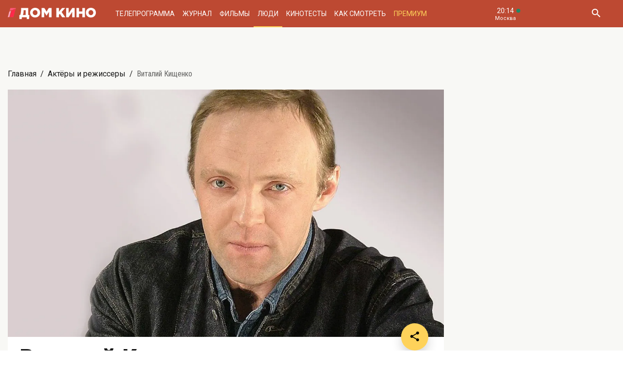

--- FILE ---
content_type: text/html; charset=UTF-8
request_url: https://www.domkino.tv/persons/4779
body_size: 12484
content:
<!doctype html><html lang="ru"><head><meta http-equiv="X-UA-Compatible" content="IE=Edge"><meta charset="utf-8"><meta name="viewport" content="width=device-width, initial-scale=1.0, maximum-scale=5.0, user-scalable=1"><meta name="keywords" content="Телеканал Дом кино"><meta name="description" content="Виталий Кищенко. Биография, фото, фильмы, роли. Всё о российских и советских актёрах на телеканале Дом кино"><meta property="og:url" content="https://www.domkino.tv/persons/4779"><meta property="og:description" content="Виталий Кищенко. Биография, фото, фильмы, роли. Всё о российских и советских актёрах на телеканале Дом кино"><meta property="og:type" content="website"><meta property="og:title" content="Виталий Кищенко: биография, роли и фильмы на канале Дом кино"><meta property="og:image" content="https://img51994.domkino.tv/img/2017-04-24/fmt_114_24_5705a5a0c47155cb35a74c5751e57a76.jpg"><meta property="yandex_recommendations_title" content="Виталий Кищенко: биография, роли и фильмы на канале Дом кино"/><meta property="yandex_recommendations_category" content="Кино"/><meta property="yandex_recommendations_category" content="Актёры"/><meta property="yandex_recommendations_category" content="Фильмы"/><meta property="yandex_recommendations_category" content="Сериалы"/><meta property="yandex_recommendations_category" content="ТВ"/><meta property="yandex_recommendations_category" content="Телевидение"/><meta property="yandex_recommendations_tag" content="cinema"/><meta property="yandex_recommendations_tag" content="movies"/><meta property="yandex_recommendations_tag" content="actors"/><meta property="yandex_recommendations_tag" content="tv"/><meta property="yandex_recommendations_tag" content="domkino"/><meta property="yandex_recommendations_image" content="https://img51994.domkino.tv/img/2017-04-24/fmt_114_24_5705a5a0c47155cb35a74c5751e57a76.jpg"/><title>Виталий Кищенко: биография, роли и фильмы на канале Дом кино</title><link rel="preconnect" href="//mc.yandex.ru"><link rel="preconnect" href="//ads.adfox.ru"><link rel="canonical" href="https://www.domkino.tv/persons/4779" /><link rel="icon" type="image/png" href="/images/icons/favicon-96x96.png" sizes="96x96" /><link rel="icon" type="image/svg+xml" href="/images/icons/favicon.svg" /><link rel="shortcut icon" href="/images/icons/favicon.ico" /><link rel="apple-touch-icon" sizes="180x180" href="/images/icons/apple-touch-icon.png" /><link rel="manifest" href="/images/icons/site.webmanifest" /><link rel="stylesheet" href="/css/css.min.css?1766151753208"><link rel="stylesheet" href="/fonts/material-design-iconic-font/css/material-design-iconic-font.min.css"><link title="RSS" type="application/rss+xml" rel="alternate" href="https://www.domkino.tv/zen.rss"><!-- Yandex.RTB --><script>window.yaContextCb=window.yaContextCb||[]</script><script src="https://yandex.ru/ads/system/context.js" async></script><script data-schema="Organization" type="application/ld+json">
    {
      "@context":"http://schema.org",
      "@type":"Organization",
      "name":"Телеканал Дом кино",
      "url":"https://www.domkino.tv",
      "logo":"https://www.domkino.tv/images/logo.png",
      "sameAs":["https://vk.com/tvdomkino","https://ok.ru/group/54165121073272"],
      "contactPoint": [{
        "@type": "ContactPoint",
        "telephone": "+7-495-617-55-80",
        "contactType": "customer support",
        "availableLanguage": ["Russian", "English"]
      },{
        "@type": "ContactPoint",
        "telephone": "+7-495-617-55-78",
        "contactType": "sales",
        "availableLanguage": ["Russian", "English"]
      },{
        "@type": "ContactPoint",
        "telephone": "+7-495-617-51-75",
        "contactType": "PR",
        "availableLanguage": ["Russian", "English"]
      }]
    }
    </script><script data-schema="WebPage" type="application/ld+json">
      {
        "@context":"http://schema.org",
        "@type":"WebSite",
        "@id":"#website",
        "url":"https://www.domkino.tv",
        "name":"Телеканал Дом кино",
        "potentialAction": {
          "@type":"SearchAction",
          "target":"https://www.domkino.tv?q={search_term_string}",
          "query-input":"required name=search_term_string"
        }
    }
    </script><script async src="https://yastatic.net/pcode/adfox/header-bidding.js"></script><script>
        var adfoxBiddersMap = {
            "myTarget": "1609420"
        };
        var adUnits = [
            {
                "code": "adfox_161795997563871796",
                "bids": [
                    {
                        "bidder": "myTarget",
                        "params": {
                            "placementId": "898170"
                        }
                    }
                ]
            }
        ];
        var userTimeout = 1000;
        window.YaHeaderBiddingSettings = {
            biddersMap: adfoxBiddersMap,
            adUnits: adUnits,
            timeout: userTimeout
        };
    </script><script src="https://yastatic.net/pcode/adfox/loader.js" crossorigin="anonymous"></script><script type="application/ld+json">
    {"@context":"http:\/\/schema.org","@type":"BreadcrumbList","itemListElement":[{"@type":"ListItem","position":1,"item":{"@id":"https:\/\/www.domkino.tv\/","name":"\u0413\u043b\u0430\u0432\u043d\u0430\u044f"}},{"@type":"ListItem","position":2,"item":{"@id":"https:\/\/www.domkino.tv\/persons","name":"\u0410\u043a\u0442\u0451\u0440\u044b \u0438 \u0440\u0435\u0436\u0438\u0441\u0441\u0435\u0440\u044b"}},{"@type":"ListItem","position":3,"item":{"@id":"https:\/\/www.domkino.tv\/persons\/4779","name":"\u0412\u0438\u0442\u0430\u043b\u0438\u0439 \u041a\u0438\u0449\u0435\u043d\u043a\u043e"}}]}
</script><script type="application/ld+json">
    {"@context":"http:\/\/schema.org","@type":"ImageObject","author":"domkino.tv","contentUrl":"https:\/\/img51994.domkino.tv\/img\/2017-04-24\/fmt_117_24_5705a5a0c47155cb35a74c5751e57a76.jpg","datePublished":"2024-04-25T19:47:05+0300","description":"\u0412\u0438\u0442\u0430\u043b\u0438\u0439 \u041a\u0438\u0449\u0435\u043d\u043a\u043e"}
</script><meta name="verify-v1" content="3/D3PKmaSVVa+QwQnKIygDyPY0z+163pgfKntfNXs+g="><meta name="yandex-verification" content="315b3a5427e7413d" /><meta property="fb:app_id" content="343881579336048"><meta name="apple-itunes-app" content="app-id=1057282624"></head><body class="domkino domkino_desktop" data-user='{"id":0,"name":"","email":"","subscription_email":"","subscription_email_daily":"","subscription_email_weekly":"","subscription_push":"","picture":""}'><div class="domkino__page      domkino__page_secondary domkino__page_person-detail  domkino__page-Person-Get-4779"><div class="header-wrapper"><div class="domkino__header header  header_desktop"><div class="header__part"><h1 class="header__logo" itemtype="http://schema.org/Organization"><a title="Дом кино" href="/"><img itemtype="logo" src="/images/logo240x32.png" alt="Официальный сайт телеканала Дом кино" title="Официальный сайт телеканала Дом кино"></a></h1><ul class="header__menu menu menu_header"><li itemscope="itemscope" itemtype="http://www.schema.org/SiteNavigationElement" class="menu__item "><a title="Телепрограмма" itemprop="url" href="/schedule">Телепрограмма</a></li><li itemscope="itemscope" itemtype="http://www.schema.org/SiteNavigationElement" class="menu__item "><a title="Журнал" itemprop="url" href="/news">Журнал</a></li><li itemscope="itemscope" itemtype="http://www.schema.org/SiteNavigationElement" class="menu__item "><a title="Фильмы" itemprop="url" href="/announce">Фильмы</a></li><li itemscope="itemscope" itemtype="http://www.schema.org/SiteNavigationElement" class="menu__item  menu__item_active"><a title="Люди" itemprop="url" href="/persons">Люди</a></li><li itemscope="itemscope" itemtype="http://www.schema.org/SiteNavigationElement" class="menu__item "><a title="Кинотесты" itemprop="url" href="/news/tests">Кинотесты</a></li><li itemscope="itemscope" itemtype="http://www.schema.org/SiteNavigationElement" class="menu__item "><a title="Как&nbsp;смотреть телеканал Дом Кино" itemprop="url" href="/about">Как смотреть</a></li><li itemscope="itemscope" itemtype="http://www.schema.org/SiteNavigationElement" class="menu__item menu__item_dkp"><a title="Дом кино Премиум" itemprop="url" href="https://www.domkino-premium.tv/"  target="_blank" rel="noopener">Премиум</a></li></ul></div><button title="Часовой пояс" class="modal-btn header__time" data-modal="modal_tz"><span class="header__time-num">20:14</span><span class="header__time-name">
                                    Москва
                            </span></button><div class="header__controls"><button title="Поиск" class="header__button header__button_search"><i class="zmdi zmdi-search"></i></button><form class="header__search search" action="/search" method="get"><button title="Искать" type="submit" class="search__button search__button_go"><i class="zmdi zmdi-search"></i></button><input class="search__field" type="text" name="q" placeholder="Поиск..." /><button title="Закрыть строку поиска" class="search__button search__button_close"><i class="zmdi zmdi-close"></i></button></form></div></div></div><div class="adf adf_stdSpace adf_desktop adf_1120"><!--AdFox START--><!--1tv.com--><!--Площадка: domkino.tv / Все страницы сайта / New 1120x200 TOP--><!--Категория: <не задана>--><!--Тип баннера: 1120x200--><div id="adfox_17617519885661494"></div><script>
    window.yaContextCb.push(() => {
        Ya.adfoxCode.create({
            ownerId: 256787,
            containerId: 'adfox_17617519885661494',
            params: {
                p1: 'czcjv',
                p2: 'imzu'
            }
        })
    })
</script></div><div class="domkino__decore"><div class="domkino__content domkino__content_desktop domkino__content_person-detail person-detail announce-detail_desktop page_desktop"><div class="page__row"><div class="page__column"><div class="page__head"><div class="page__breadcrumbs"><ol class="breadcrumbs"><li class="breadcrumbs__item"><a title="Главная" class="breadcrumbs__item-link" href="/">Главная</a></li><li class="breadcrumbs__item"><a title="Актёры и режиссеры" class="breadcrumbs__item-link" href="/persons">Актёры и режиссеры</a></li><li class="breadcrumbs__item"><h1 class="breadcrumbs__item-title">Виталий Кищенко</h1></li></ol></div></div></div></div><div class="page__row page__row_person-detail"><div class="page__column page__column_person-detail"><div class="detail-content" itemscope itemtype="http://schema.org/Person"><div class="person-detail__slide swiper-slide"><div class=""><img itemprop="image" src="https://img51994.domkino.tv/img/2017-04-24/fmt_114_24_5705a5a0c47155cb35a74c5751e57a76.jpg" alt="Виталий Кищенко" title="Виталий Кищенко" /></div></div><div class="detail-content__row"><div class="share"><button title="Поделиться в:" class="share__button button button_rounded button_floating button_color-1"><i class="zmdi zmdi-share"></i></button><ul class="share__menu share__menu_top-left"><li class="share__menu-item share__menu-item_tg"><a title="Подлеиться в Телеграм" class="social-share" href="#" data-type="telegram" data-url="https://www.domkino.tv/persons/4779"><img src="/images/icons/tg_black.png" alt=""><span>Телеграм</span></a></li><li class="share__menu-item"><a title="Поделиться во Вконтакте" class="social-share" href="https://www.domkino.tv/persons/4779" data-type="vk" data-url="https://www.domkino.tv/persons/4779"><i class="zmdi zmdi-vk"></i><span>Вконтакте</span></a></li><li class="share__menu-item"><a title="Поделиться в Одноклассниках" class="social-share" href="https://www.domkino.tv/persons/4779" data-type="ok" data-url="https://www.domkino.tv/persons/4779"><img src="/images/icons/ok_new_2023_softblack.svg" alt="" /><span>Одноклассники</span></a></li></ul></div><div class="detail-content__column detail-content__column_fullwidth"><span class="detail-content__title"><h2 itemprop="name">Виталий Кищенко</h2></span><span class="detail-content__pad"><span>Актёр</span><span><p itemprop="birthPlace">Место рождения: г. Красноярск</p><p> – 25.05.1964</p></span><div class="domkino__date-birth-hidden" itemprop="birthDate">1964-05-25</div><div class="domkino__date-death-hidden" itemprop="deathDate">-0001-11-30</div></span><br><br><div class="detail-content__text" itemprop="description"><p>ЗВАНИЯ И&nbsp;НАГРАДЫ: Заслуженный артист России (2005).<br />
ОБРАЗОВАНИЕ: Красноярский институт искусств (1985).<br />
ТЕАТРЫ: Красноярский государственный театр юного зрителя, &laquo;Тильзит-Театр&raquo; (с&nbsp;1989).<br />
ДЕБЮТ В&nbsp;КИНО: Рядовой, &laquo;Я&nbsp;&mdash; русский солдат&raquo; (1995).<br /></p></div><br><h3 class="detail-content__subtitle detail-content__subtitle_films">Фильмы</h3><br><ul class="announces__items announces__items_inobject"><li class="announces__item"><div class="announce-card  announce-card_desktop " itemscope itemtype="http://schema.org/Movie"><div class="announce-card__image-folder"><div class="announce-card__image aspect-ratio-2x3"><a title="Начальник разведки" href="/announce/17223" class="aspect-ratio__content"><img itemprop="image" src="https://img51994.domkino.tv/img/2023-02-13/fmt_123_24_31dc76a643d0abbc3c6cdf5652a7947f.jpg" class="card__image pure-img aspect-ratio__content" alt="Начальник разведки" title="Начальник разведки"></a></div></div><div class="announce-card__description"><a title="Начальник разведки" href="/announce/17223" class="announce-card__title"><h3 itemprop="name">Начальник разведки</h3></a><span class="announce-card__pad"><span itemprop="copyrightYear">2022</span><span itemprop="typicalAgeRange">16+</span></span><span class="announce-card__text"><span itemprop="description"></span></span></div></div></li><li class="announces__item"><div class="announce-card  announce-card_desktop " itemscope itemtype="http://schema.org/Movie"><div class="announce-card__image-folder"><div class="announce-card__image aspect-ratio-2x3"><a title="Лена и справедливость" href="/announce/17614" class="aspect-ratio__content"><img itemprop="image" src="https://img51994.domkino.tv/img/2023-11-20/fmt_123_47_1700756200_oblozhka.jpg?covers=1" class="card__image pure-img aspect-ratio__content" alt="Лена и справедливость" title="Лена и справедливость"></a></div></div><div class="announce-card__description"><a title="Лена и справедливость" href="/announce/17614" class="announce-card__title"><h3 itemprop="name">Лена и справедливость</h3></a><span class="announce-card__pad"><span itemprop="copyrightYear">2022</span><span itemprop="typicalAgeRange">16+</span></span><span class="announce-card__text"><span itemprop="description">Лена из тех, кто останавливает коней и тушит избы, а также спасает и защищает даже тех, кто сам виноват в своих несчастьях...</span></span></div></div></li><li class="announces__item"><div class="announce-card  announce-card_desktop " itemscope itemtype="http://schema.org/Movie"><div class="announce-card__image-folder"><div class="announce-card__image aspect-ratio-2x3"><a title="Своя война. Шторм в пустыне" href="/announce/17469" class="aspect-ratio__content"><img itemprop="image" src="https://img51994.domkino.tv/img/2025-04-28/fmt_123_47_1745851955_oblozhka.jpg?covers=1" class="card__image pure-img aspect-ratio__content" alt="Своя война. Шторм в пустыне" title="Своя война. Шторм в пустыне"></a></div></div><div class="announce-card__description"><a title="Своя война. Шторм в пустыне" href="/announce/17469" class="announce-card__title"><h3 itemprop="name">Своя война. Шторм в пустыне</h3></a><span class="announce-card__pad"><span itemprop="copyrightYear">2021</span><span itemprop="typicalAgeRange">16+</span></span><span class="announce-card__text"><span itemprop="description">Бывший участник чеченской войны Иван Ермаков летит в Сирию, где в плену держат его командира...</span></span></div></div></li><li class="announces__item"><div class="announce-card  announce-card_desktop " itemscope itemtype="http://schema.org/Movie"><div class="announce-card__image-folder"><div class="announce-card__image aspect-ratio-2x3"><a title="Угрюм-река" href="/announce/16958" class="aspect-ratio__content"><img itemprop="image" src="https://img51994.domkino.tv/img/2021-03-01/fmt_123_24_screenshot_2021-03-02-ugryum-reka-fil--m-2020-2-tys-izobrazheniy-naydeno-v-yandeks-kartinkakh.png" class="card__image pure-img aspect-ratio__content" alt="Угрюм-река" title="Угрюм-река"></a></div></div><div class="announce-card__description"><a title="Угрюм-река" href="/announce/16958" class="announce-card__title"><h3 itemprop="name">Угрюм-река</h3></a><span class="announce-card__pad"><span itemprop="copyrightYear">2020</span><span itemprop="typicalAgeRange">16+</span></span><span class="announce-card__text"><span itemprop="description">Первая полная экранизация романа Вячеслава Шишкова, действие которого разворачивается в конце XIX - начале XX века в Сибири</span></span></div></div></li><li class="announces__item"><div class="announce-card  announce-card_desktop " itemscope itemtype="http://schema.org/Movie"><div class="announce-card__image-folder"><div class="announce-card__image aspect-ratio-2x3"><a title="Спасти Ленинград" href="/announce/16194" class="aspect-ratio__content"><img itemprop="image" src="https://img51994.domkino.tv/img/2019-03-11/fmt_123_24_1910181018344.jpg" class="card__image pure-img aspect-ratio__content" alt="Спасти Ленинград" title="Спасти Ленинград"></a></div></div><div class="announce-card__description"><a title="Спасти Ленинград" href="/announce/16194" class="announce-card__title"><h3 itemprop="name">Спасти Ленинград</h3></a><span class="announce-card__pad"><span itemprop="copyrightYear">2019</span><span itemprop="typicalAgeRange">16+</span></span><span class="announce-card__text"><span itemprop="description">Ленинград, 1941 год. Город окружён гитлеровскими войсками. Единственный путь эвакуации - Ладога.</span></span></div></div></li><li class="announces__item"><div class="announce-card  announce-card_desktop " itemscope itemtype="http://schema.org/Movie"><div class="announce-card__image-folder"><div class="announce-card__image aspect-ratio-2x3"><a title="Русский бес" href="/announce/16161" class="aspect-ratio__content"><img itemprop="image" src="https://img51994.domkino.tv/img/2019-02-18/fmt_123_24_561707.jpg" class="card__image pure-img aspect-ratio__content" alt="Русский бес" title="Русский бес"></a></div></div><div class="announce-card__description"><a title="Русский бес" href="/announce/16161" class="announce-card__title"><h3 itemprop="name">Русский бес</h3></a><span class="announce-card__pad"><span itemprop="copyrightYear">2018</span><span itemprop="typicalAgeRange">18+</span></span><span class="announce-card__text"><span itemprop="description">У каждого свой бес. А что творится в твоём сердце?</span></span></div></div></li><li class="announces__item"><div class="announce-card  announce-card_desktop " itemscope itemtype="http://schema.org/Movie"><div class="announce-card__image-folder"><div class="announce-card__image aspect-ratio-2x3"><a title="Крепость Бадабер" href="/announce/15707" class="aspect-ratio__content"><img itemprop="image" src="https://img51994.domkino.tv/img/2025-05-05/fmt_123_47_1746529665_oblozhka.jpg?covers=1" class="card__image pure-img aspect-ratio__content" alt="Крепость Бадабер" title="Крепость Бадабер"></a></div></div><div class="announce-card__description"><a title="Крепость Бадабер" href="/announce/15707" class="announce-card__title"><h3 itemprop="name">Крепость Бадабер</h3></a><span class="announce-card__pad"><span itemprop="copyrightYear">2018</span><span itemprop="typicalAgeRange">16+</span></span><span class="announce-card__text"><span itemprop="description">Драма, основанная на реальных событиях Афганской войны — восстании советских военнопленных в лагере Бадабер.</span></span></div></div></li><li class="announces__item"><div class="announce-card  announce-card_desktop " itemscope itemtype="http://schema.org/Movie"><div class="announce-card__image-folder"><div class="announce-card__image aspect-ratio-2x3"><a title="Жёлтый глаз тигра" href="/announce/16055" class="aspect-ratio__content"><img itemprop="image" src="https://img51994.domkino.tv/img/2024-04-22/fmt_123_47_1713886294_oblozhka.jpg?covers=1" class="card__image pure-img aspect-ratio__content" alt="Жёлтый глаз тигра" title="Жёлтый глаз тигра"></a></div></div><div class="announce-card__description"><a title="Жёлтый глаз тигра" href="/announce/16055" class="announce-card__title"><h3 itemprop="name">Жёлтый глаз тигра</h3></a><span class="announce-card__pad"><span itemprop="copyrightYear">2018</span><span itemprop="typicalAgeRange">16+</span></span><span class="announce-card__text"><span itemprop="description">Криминальная драма о янтарном бизнесе 90-х, основанная на реальных событиях.</span></span></div></div></li><li class="announces__item"><div class="announce-card  announce-card_desktop " itemscope itemtype="http://schema.org/Movie"><div class="announce-card__image-folder"><div class="announce-card__image aspect-ratio-2x3"><a title="Крылья империи" href="/announce/15580" class="aspect-ratio__content"><img itemprop="image" src="https://img51994.domkino.tv/img/2019-07-01/fmt_123_024_166581.jpg" class="card__image pure-img aspect-ratio__content" alt="Крылья империи" title="Крылья империи"></a></div></div><div class="announce-card__description"><a title="Крылья империи" href="/announce/15580" class="announce-card__title"><h3 itemprop="name">Крылья империи</h3></a><span class="announce-card__pad"><span itemprop="copyrightYear">2017</span><span itemprop="typicalAgeRange">16+</span></span><span class="announce-card__text"><span itemprop="description">Милош Бикович в многосерийной исторической драме &quot;Крылья империи&quot;.</span></span></div></div></li><li class="announces__item"><div class="announce-card  announce-card_desktop " itemscope itemtype="http://schema.org/Movie"><div class="announce-card__image-folder"><div class="announce-card__image aspect-ratio-2x3"><a title="СуперБобровы" href="/announce/14941" class="aspect-ratio__content"><img itemprop="image" src="https://img51994.domkino.tv/img/2018-03-19/fmt_123_47_1c7fba9a15850a942fcf8dc95bbbe239.jpg?covers=1" class="card__image pure-img aspect-ratio__content" alt="СуперБобровы" title="СуперБобровы"></a></div></div><div class="announce-card__description"><a title="СуперБобровы" href="/announce/14941" class="announce-card__title"><h3 itemprop="name">СуперБобровы</h3></a><span class="announce-card__pad"><span itemprop="copyrightYear">2016</span><span itemprop="typicalAgeRange">16+</span></span><span class="announce-card__text"><span itemprop="description">Когда обычная семья обретает сверхспособности, соседи перестают считать их неудачниками...</span></span></div></div></li><li class="announces__item"><div class="announce-card  announce-card_desktop " itemscope itemtype="http://schema.org/Movie"><div class="announce-card__image-folder"><div class="announce-card__image aspect-ratio-2x3"><a title="Метод" href="/announce/14519" class="aspect-ratio__content"><img itemprop="image" src="https://img51994.domkino.tv/img/2015-10-05/fmt_123_24_pr20150909184215.jpg" class="card__image pure-img aspect-ratio__content" alt="Метод" title="Метод"></a></div></div><div class="announce-card__description"><a title="Метод" href="/announce/14519" class="announce-card__title"><h3 itemprop="name">Метод</h3></a><span class="announce-card__pad"><span itemprop="copyrightYear">2015</span><span itemprop="typicalAgeRange">18+</span></span><span class="announce-card__text"><span itemprop="description">Константин Хабенский в триллере «Метод».</span></span></div></div></li><li class="announces__item"><div class="announce-card  announce-card_desktop " itemscope itemtype="http://schema.org/Movie"><div class="announce-card__image-folder"><div class="announce-card__image aspect-ratio-2x3"><a title="Палач" href="/announce/14025" class="aspect-ratio__content"><img itemprop="image" src="https://img51994.domkino.tv/img/2021-03-29/fmt_123_047_oblozhka.jpg?covers=1" class="card__image pure-img aspect-ratio__content" alt="Палач" title="Палач"></a></div></div><div class="announce-card__description"><a title="Палач" href="/announce/14025" class="announce-card__title"><h3 itemprop="name">Палач</h3></a><span class="announce-card__pad"><span itemprop="copyrightYear">2015</span><span itemprop="typicalAgeRange">16+</span></span><span class="announce-card__text"><span itemprop="description">Детективный сериал по мотивам истории разоблачения Тоньки-пулемётчицы.</span></span></div></div></li><li class="announces__item"><div class="announce-card  announce-card_desktop " itemscope itemtype="http://schema.org/Movie"><div class="announce-card__image-folder"><div class="announce-card__image aspect-ratio-2x3"><a title="Григорий Р." href="/announce/13841" class="aspect-ratio__content"><img itemprop="image" src="https://img51994.domkino.tv/img/2014-10-13/fmt_123_24_1-grigorijrasputin-trejler-skoro-bigframe245.jpg" class="card__image pure-img aspect-ratio__content" alt="Григорий Распутин" title="Григорий Распутин"></a></div></div><div class="announce-card__description"><a title="Григорий Р." href="/announce/13841" class="announce-card__title"><h3 itemprop="name">Григорий Р.</h3></a><span class="announce-card__pad"><span itemprop="copyrightYear">2014</span><span itemprop="typicalAgeRange">16+</span></span><span class="announce-card__text"><span itemprop="description">Рассказ об одном из самых загадочных и скандальных персонажей русской истории — Григории Распутине. Кто он — святой старец или посланник лукавого, призванный погубить Россию? </span></span></div></div></li><li class="announces__item"><div class="announce-card  announce-card_desktop " itemscope itemtype="http://schema.org/Movie"><div class="announce-card__image-folder"><div class="announce-card__image aspect-ratio-2x3"><a title="Впотьмах" href="/announce/13616" class="aspect-ratio__content"><img itemprop="image" src="https://img51994.domkino.tv/img/2018-03-19/fmt_123_47_02981b0833d7e2389e76bb91c73ea6bf.jpg?covers=1" class="card__image pure-img aspect-ratio__content" alt="Куприн" title="Куприн"></a></div></div><div class="announce-card__description"><a title="Впотьмах" href="/announce/13616" class="announce-card__title"><h3 itemprop="name">Впотьмах</h3></a><span class="announce-card__pad"><span itemprop="copyrightYear">2013</span><span itemprop="typicalAgeRange">16+</span></span><span class="announce-card__text"><span itemprop="description">Михаил Пореченков в многосерийной драме по произведениям Александра Куприна.</span></span></div></div></li><li class="announces__item"><div class="announce-card  announce-card_desktop " itemscope itemtype="http://schema.org/Movie"><div class="announce-card__image-folder"><div class="announce-card__image aspect-ratio-2x3"><a title="Нюхач" href="/announce/13226" class="aspect-ratio__content"><img itemprop="image" src="https://img51994.domkino.tv/img/2020-10-05/fmt_123_47_oblozhka.jpg?covers=1" class="card__image pure-img aspect-ratio__content" alt="Нюхач" title="Нюхач"></a></div></div><div class="announce-card__description"><a title="Нюхач" href="/announce/13226" class="announce-card__title"><h3 itemprop="name">Нюхач</h3></a><span class="announce-card__pad"><span itemprop="copyrightYear">2013</span><span itemprop="typicalAgeRange">18+</span></span><span class="announce-card__text"><span itemprop="description">Обладателя сверхчувствительного обоняния и аналитического ума никто не может обмануть...</span></span></div></div></li><li class="announces__item"><div class="announce-card  announce-card_desktop " itemscope itemtype="http://schema.org/Movie"><div class="announce-card__image-folder"><div class="announce-card__image aspect-ratio-2x3"><a title="Белый тигр" href="/announce/12078" class="aspect-ratio__content"><img itemprop="image" src="https://img51994.domkino.tv/img/2018-03-19/fmt_123_47_c0f45af3e67bd4100e321253fae9f01c.jpg?covers=1" class="card__image pure-img aspect-ratio__content" alt="Белый тигр" title="Белый тигр"></a></div></div><div class="announce-card__description"><a title="Белый тигр" href="/announce/12078" class="announce-card__title"><h3 itemprop="name">Белый тигр</h3></a><span class="announce-card__pad"><span itemprop="copyrightYear">2012</span><span itemprop="typicalAgeRange">16+</span></span><span class="announce-card__text"><span itemprop="description">Поединок между чудом выжившим русским танкистом и дьявольским порождением войны — танком-призраком «Белый тигр».</span></span></div></div></li><li class="announces__item"><div class="announce-card  announce-card_desktop " itemscope itemtype="http://schema.org/Movie"><div class="announce-card__image-folder"><div class="announce-card__image aspect-ratio-2x3"><a title="Охотники за бриллиантами" href="/announce/10353" class="aspect-ratio__content"><img itemprop="image" src="https://img51994.domkino.tv/img/2011-09-26/fmt_123_24_kinogallery-ohotniki-za-brilliantami-20.jpg" class="card__image pure-img aspect-ratio__content" alt="Охотники за бриллиантами" title="Охотники за бриллиантами"></a></div></div><div class="announce-card__description"><a title="Охотники за бриллиантами" href="/announce/10353" class="announce-card__title"><h3 itemprop="name">Охотники за бриллиантами</h3></a><span class="announce-card__pad"><span itemprop="copyrightYear">2011</span><span itemprop="typicalAgeRange">16+</span></span><span class="announce-card__text"><span itemprop="description">Алексей Серебряков в приключенческом сериала Александра Котта «Охотники за бриллиантами».</span></span></div></div></li><li class="announces__item"><div class="announce-card  announce-card_desktop " itemscope itemtype="http://schema.org/Movie"><div class="announce-card__image-folder"><div class="announce-card__image aspect-ratio-2x3"><a title="Побег-2" href="/announce/11388" class="aspect-ratio__content"><img itemprop="image" src="https://img51994.domkino.tv/img/2012-05-07/fmt_123_24_1-pobeg-novyjsezon-bigframe720.jpg" class="card__image pure-img aspect-ratio__content" alt="Побег 2" title="Побег 2"></a></div></div><div class="announce-card__description"><a title="Побег-2" href="/announce/11388" class="announce-card__title"><h3 itemprop="name">Побег-2</h3></a><span class="announce-card__pad"><span itemprop="copyrightYear">2011</span><span itemprop="typicalAgeRange">16+</span></span><span class="announce-card__text"><span itemprop="description">Второй сезон приключенческого детективного сериала «Побег».</span></span></div></div></li><li class="announces__item"><div class="announce-card  announce-card_desktop " itemscope itemtype="http://schema.org/Movie"><div class="announce-card__image-folder"><div class="announce-card__image aspect-ratio-2x3"><a title="Калачи" href="/announce/12419" class="aspect-ratio__content"><img itemprop="image" src="https://img51994.domkino.tv/img/2024-10-28/fmt_123_47_1730298734_oblozhka.jpg?covers=1" class="card__image pure-img aspect-ratio__content" alt="Калачи" title="Калачи"></a></div></div><div class="announce-card__description"><a title="Калачи" href="/announce/12419" class="announce-card__title"><h3 itemprop="name">Калачи</h3></a><span class="announce-card__pad"><span itemprop="copyrightYear">2011</span><span itemprop="typicalAgeRange">12+</span></span><span class="announce-card__text"><span itemprop="description">Казачья семья Калачей всегда считала за честь службу в армии, но их младшему сыну не пришла повестка...</span></span></div></div></li><li class="announces__item"><div class="announce-card  announce-card_desktop " itemscope itemtype="http://schema.org/Movie"><div class="announce-card__image-folder"><div class="announce-card__image aspect-ratio-2x3"><a title="Жила-была одна баба" href="/announce/11205" class="aspect-ratio__content"><img itemprop="image" src="https://img51994.domkino.tv/img/2018-10-08/fmt_123_47_oblozhka.jpg?covers=1" class="card__image pure-img aspect-ratio__content" alt="Жила-была одна баба" title="Жила-была одна баба"></a></div></div><div class="announce-card__description"><a title="Жила-была одна баба" href="/announce/11205" class="announce-card__title"><h3 itemprop="name">Жила-была одна баба</h3></a><span class="announce-card__pad"><span itemprop="copyrightYear">2011</span><span itemprop="typicalAgeRange">16+</span></span><span class="announce-card__text"><span itemprop="description">Народная драма Андрея Смирнова — «Жила-была одна баба». </span></span></div></div></li><li class="announces__item"><div class="announce-card  announce-card_desktop " itemscope itemtype="http://schema.org/Movie"><div class="announce-card__image-folder"><div class="announce-card__image aspect-ratio-2x3"><a title="Паршивые овцы" href="/announce/7695" class="aspect-ratio__content"><img itemprop="image" src="https://img51994.domkino.tv/img/2010-05-03/fmt_123_2_parshivye_ovcy_frame_2173_.jpg" class="card__image pure-img aspect-ratio__content" alt="Паршивые овцы" title="Паршивые овцы"></a></div></div><div class="announce-card__description"><a title="Паршивые овцы" href="/announce/7695" class="announce-card__title"><h3 itemprop="name">Паршивые овцы</h3></a><span class="announce-card__pad"><span itemprop="genre">Военная драма</span><span itemprop="copyrightYear">2010</span><span itemprop="typicalAgeRange">18+</span></span><span class="announce-card__text"><span itemprop="description">Захватывающий рассказ о судьбах тех, кто бежал от тюрьмы и войны, но оказался в гуще военных действий вопреки своей воле.</span></span></div></div></li><li class="announces__item"><div class="announce-card  announce-card_desktop " itemscope itemtype="http://schema.org/Movie"><div class="announce-card__image-folder"><div class="announce-card__image aspect-ratio-2x3"><a title="Мишень" href="/announce/11331" class="aspect-ratio__content"><img itemprop="image" src="https://img51994.domkino.tv/img/2012-04-23/fmt_123_24_mishen1.jpg" class="card__image pure-img aspect-ratio__content" alt="Мишень" title="Мишень"></a></div></div><div class="announce-card__description"><a title="Мишень" href="/announce/11331" class="announce-card__title"><h3 itemprop="name">Мишень</h3></a><span class="announce-card__pad"><span itemprop="copyrightYear">2010</span><span itemprop="typicalAgeRange">6+</span></span><span class="announce-card__text"><span itemprop="description">Максим Суханов в драме «Мишень».</span></span></div></div></li><li class="announces__item"><div class="announce-card  announce-card_desktop " itemscope itemtype="http://schema.org/Movie"><div class="announce-card__image-folder"><div class="announce-card__image aspect-ratio-2x3"><a title="Апельсиновый сок" href="/announce/10632" class="aspect-ratio__content"><img itemprop="image" src="https://img51994.domkino.tv/img/2011-11-14/fmt_123_24_pr20111115131019.jpg" class="card__image pure-img aspect-ratio__content" alt="Апельсиновый сок" title="Апельсиновый сок"></a></div></div><div class="announce-card__description"><a title="Апельсиновый сок" href="/announce/10632" class="announce-card__title"><h3 itemprop="name">Апельсиновый сок</h3></a><span class="announce-card__pad"><span itemprop="copyrightYear">2010</span><span itemprop="typicalAgeRange">6+</span></span><span class="announce-card__text"><span itemprop="description">Ингеборга Дапкунайте и Андрей Панин в драме «Апельсиновый сок».</span></span></div></div></li><li class="announces__item"><div class="announce-card  announce-card_desktop " itemscope itemtype="http://schema.org/Movie"><div class="announce-card__image-folder"><div class="announce-card__image aspect-ratio-2x3"><a title="Борцу не больно" href="/announce/12435" class="aspect-ratio__content"><img itemprop="image" src="https://img51994.domkino.tv/img/2013-02-11/fmt_123_24_s352a26e14b6873ae8e8c2d3cf2ddcccab40768019.png" class="card__image pure-img aspect-ratio__content" alt="Борцу не больно" title="Борцу не больно"></a></div></div><div class="announce-card__description"><a title="Борцу не больно" href="/announce/12435" class="announce-card__title"><h3 itemprop="name">Борцу не больно</h3></a><span class="announce-card__pad"><span itemprop="copyrightYear">2010</span><span itemprop="typicalAgeRange">12+</span></span><span class="announce-card__text"><span itemprop="description">Николай Добрынин, Пётр Скворцов, Сергей Шнуров в спортивной драме «Борцу не больно».</span></span></div></div></li><li class="announces__item"><div class="announce-card  announce-card_desktop " itemscope itemtype="http://schema.org/Movie"><div class="announce-card__image-folder"><div class="announce-card__image aspect-ratio-2x3"><a title="Побег" href="/announce/7935" class="aspect-ratio__content"><img itemprop="image" src="https://img51994.domkino.tv/img/2010-09-13/fmt_123_pobeg.jpg" class="card__image pure-img aspect-ratio__content" alt="Побег" title="Побег"></a></div></div><div class="announce-card__description"><a title="Побег" href="/announce/7935" class="announce-card__title"><h3 itemprop="name">Побег</h3></a><span class="announce-card__pad"><span itemprop="genre">Криминальная драма</span><span itemprop="copyrightYear">2010</span><span itemprop="typicalAgeRange">16+</span></span><span class="announce-card__text"><span itemprop="description">Юрий Чурсин в многосерийной криминальной драме «Побег».</span></span></div></div></li><li class="announces__item"><div class="announce-card  announce-card_desktop " itemscope itemtype="http://schema.org/Movie"><div class="announce-card__image-folder"><div class="announce-card__image aspect-ratio-2x3"><a title="Чудо" href="/announce/17754" class="aspect-ratio__content"><img itemprop="image" src="https://img51994.domkino.tv/img/2024-07-08/fmt_123_47_1720780926_oblozhka.jpg?covers=1" class="card__image pure-img aspect-ratio__content" alt="Чудо" title="Чудо"></a></div></div><div class="announce-card__description"><a title="Чудо" href="/announce/17754" class="announce-card__title"><h3 itemprop="name">Чудо</h3></a><span class="announce-card__pad"><span itemprop="copyrightYear">2009</span><span itemprop="typicalAgeRange">16+</span></span><span class="announce-card__text"><span itemprop="description">Фильм, основанный на легенде о «Стоянии Зои».</span></span></div></div></li><li class="announces__item"><div class="announce-card  announce-card_desktop " itemscope itemtype="http://schema.org/Movie"><div class="announce-card__image-folder"><div class="announce-card__image aspect-ratio-2x3"><a title="Домовой" href="/announce/7111" class="aspect-ratio__content"><img itemprop="image" src="https://img51994.domkino.tv/img/2018-03-19/fmt_123_47_defd1bdc7c656d747525cca53555053b.jpg?covers=1" class="card__image pure-img aspect-ratio__content" alt="Домовой" title="Домовой"></a></div></div><div class="announce-card__description"><a title="Домовой" href="/announce/7111" class="announce-card__title"><h3 itemprop="name">Домовой</h3></a><span class="announce-card__pad"><span itemprop="genre">Криминальная драма</span><span itemprop="copyrightYear">2008</span><span itemprop="typicalAgeRange">18+</span></span><span class="announce-card__text"><span itemprop="description">Константин Хабенский, Владимир Машков и Чулпан Хаматова в остросюжетной криминальной драме Карена Оганесяна «Домовой».</span></span></div></div></li><li class="announces__item"><div class="announce-card  announce-card_desktop " itemscope itemtype="http://schema.org/Movie"><div class="announce-card__image-folder"><div class="announce-card__image aspect-ratio-2x3"><a title="Каменная башка" href="/announce/10479" class="aspect-ratio__content"><img itemprop="image" src="https://img51994.domkino.tv/img/2011-10-17/fmt_123_24_2-kamennayabashka-bigframe504.jpg" class="card__image pure-img aspect-ratio__content" alt="Каменная башка" title="Каменная башка"></a></div></div><div class="announce-card__description"><a title="Каменная башка" href="/announce/10479" class="announce-card__title"><h3 itemprop="name">Каменная башка</h3></a><span class="announce-card__pad"><span itemprop="copyrightYear">2008</span><span itemprop="typicalAgeRange">16+</span></span><span class="announce-card__text"><span itemprop="description">Николай Валуев в боевике «Каменная башка».</span></span></div></div></li></ul></div></div></div></div><div class="page__column page__column_brs page__column_brs_person"></div></div><div class="adf adf_stdSpace adf_desktop adf_1120"><!--AdFox START--><!--Площадка: domkino.tv / Все страницы сайта / New 1120x200 BOT--><!--Категория: <не задана>--><!--Тип баннера: 1120x200--><div id="adfox_169323450781226982"></div><script>
    window.yaContextCb.push(()=>{
        Ya.adfoxCode.create({
            ownerId: 256787,
            containerId: 'adfox_169323450781226982',
            params: {
                p1: 'czckp',
                p2: 'imzu'
            }
        })
    })
</script></div></div></div><div class="domkino__footer footer footer_desktop"><div class="footer__content"><div class="footer__row footer__row_1"><a title="Дом кино" href="/" class="footer__logo"></a><ul class="footer__socials socials socials_footer"><li><a title="Сообщество в Телеграм" target="_blank" rel="nofollow noopener" href="https://t.me/domkino" class="socials__item socials__item_tg"><img src="/images/icons/tg_white.png" alt=""></a></li><li><a title="Сообщество во Вконтакте" target="_blank" rel="nofollow noopener" href="https://vk.com/tvdomkino" class="socials__item socials__item_vk"><i class="zmdi zmdi-vk"></i></a></li><li><a title="Сообщество в Одноклассниках" target="_blank" rel="nofollow noopener" href="https://ok.ru/group/54165121073272" class="socials__item socials__item_ok"><img src="/images/icons/ok_new_2023_white.svg" alt=""></a></li></ul></div><div class="footer__row footer__row_2"><div class="footer__description"><p>Легендарный российский киноканал обладает уникальной библиотекой отечественных фильмов — более 3500 часов, и она постоянно пополняется.</p><p>В эфире телеканала — лучшее российское кино от «Золотого фонда» отечественного кинематографа до новейших фильмов и громких премьер последнего десятилетия.</p></div><div class="footer__menu"><ul class="footer__menu-part menu menu_footer menu_footer-desktop"><li itemscope="itemscope" itemtype="http://www.schema.org/SiteNavigationElement"><a title="Телепрограмма" itemprop="url" href="/schedule">Телепрограмма</a></li><li itemscope="itemscope" itemtype="http://www.schema.org/SiteNavigationElement"><a title="Журнал" itemprop="url" href="/news">Журнал</a></li><li itemscope="itemscope" itemtype="http://www.schema.org/SiteNavigationElement"><a title="Фильмы" itemprop="url" href="/announce">Фильмы</a></li><li itemscope="itemscope" itemtype="http://www.schema.org/SiteNavigationElement"><a title="Люди" itemprop="url" href="/persons">Люди</a></li><li itemscope="itemscope" itemtype="http://www.schema.org/SiteNavigationElement"><a title="Тесты" itemprop="url" href="/news/tests">Тесты</a></li></ul><ul class="footer__menu-part menu menu_footer menu_footer-desktop"><li itemscope="itemscope" itemtype="http://www.schema.org/SiteNavigationElement"><a title="О Канале" itemprop="url" href="/about">О Канале</a></li><li itemscope="itemscope" itemtype="http://www.schema.org/SiteNavigationElement"><a title="Обратная связь" itemprop="url" href="/feedback">Обратная связь</a></li><li itemscope="itemscope" itemtype="http://www.schema.org/SiteNavigationElement"><a title="Контакты" itemprop="url" href="/contacts">Контакты</a></li></ul><ul class="footer__menu-part menu menu_footer menu_footer-desktop"><li><a title="Сообщество в Телеграм" target="_blank" rel="nofollow noopener" href="https://t.me/domkino">Телеграм</a></li><li><a title="Сообщество во Вконтакте" target="_blank" rel="nofollow noopener" href="https://vk.com/tvdomkino">Вконтакте</a></li><li><a title="Сообщество в Одноклассниках" target="_blank" rel="nofollow noopener" href="https://ok.ru/group/54165121073272">Одноклассники</a></li></ul></div><div class="footer__widget"><div class="footer__widget-menu"><a title="Виджет Вконтакте" href="#" data-widget="vk" class="footer__widget-menu-item footer__widget-menu-item_active"><i class="zmdi zmdi-vk"></i></a><a title="Виджет Одноклассников" href="#" data-widget="ok" class="footer__widget-menu-item"><img width="14px" src="/images/icons/ok_new_2023_yellow.svg" alt=""></a></div><div class="footer__widget-tabs"><noindex><div data-widget="vk" class="footer__widget-tabs-item footer__widget-tabs-item_vk footer__widget-tabs-item_active"><!-- VK Widget --><div id="vk_groups"></div><script type="text/javascript" src="//vk.com/js/api/openapi.js?129"></script><div id="vk_placeholder"></div></div></noindex><noindex><div data-widget="ok" class="footer__widget-tabs-item footer__widget-tabs-item_ok"><div id="ok_group_widget"></div><div id="ok_placeholder"></div></div></noindex></div></div></div></div><div class="footer__copy">
        © 2000—2026. Редакция телеканала «Дом кино».         <br><br>
        Все права на любые материалы, опубликованные на сайте, защищены. Любое использование материалов возможно только с согласия Редакции телеканала.
    </div></div><div class="modal modal_person modal_desktop"><div class="modal__wrapper"><button title="Закрыть" class="modal__close"><i class="zmdi zmdi-close"></i></button><div class="ajax-folder"></div></div></div><div class="modal modal_tz"><div class="modal__wrapper"><button title="Закрыть" class="modal__close"><i class="zmdi zmdi-close"></i></button><div class="modal__title modal__title_tz">20:14</div><div class="modal__timezone account ajax-folder"></div></div></div><div class="modal modal_alert"><div class="modal__wrapper"><button title="Закрыть" class="modal__close"><i class="zmdi zmdi-close"></i></button><div class="modal__title">Сообщение</div><div class="modal__content"></div></div></div><div class="modal modal_adchecker"><div class="modal__wrapper"><button title="Закрыть" class="modal__close"><i class="zmdi zmdi-close"></i></button><div class="modal__title">Не загружается тест?</div><div class="modal__content">
            Для корректной работы страницы отключите, пожалуйста, AdBlock.
        </div></div></div></div><script src="https://cdn.polyfill.io/v2/polyfill.min.js"></script><script src="https://ajax.googleapis.com/ajax/libs/jquery/3.3.1/jquery.min.js"></script><script src="/js/app.min.js?1766151753208" type="text/javascript" language="javascript"></script><!--LiveInternet counter--><script type="text/javascript">
  document.write("<a href='//www.liveinternet.ru/click;domkino' "+
    "target=_blank rel=\"nofollow noopener\" style='position: absolute; bottom: 0'><img src='//counter.yadro.ru/hit;domkino?t45.1;r"+
    escape(document.referrer)+((typeof(screen)=="undefined")?"":
      ";s"+screen.width+"*"+screen.height+"*"+(screen.colorDepth?
      screen.colorDepth:screen.pixelDepth))+";u"+escape(document.URL)+
    ";h"+escape(document.title.substring(0,150))+";"+Math.random()+
    "' alt='' title='LiveInternet' "+
    "border='0' width='1' height='1' rel='noopener noreferrer'><\/a>")
</script><!--/LiveInternet--><!-- Rating@Mail.ru counter --><script type="text/javascript">
      var _tmr = window._tmr || (window._tmr = []);
      _tmr.push({id: "2813452", type: "pageView", start: (new Date()).getTime()});
      (function (d, w, id) {
        if (d.getElementById(id)) return;
        var ts = d.createElement("script"); ts.type = "text/javascript"; ts.async = true; ts.id = id;
        ts.src = (d.location.protocol == "https:" ? "https:" : "http:") + "//top-fwz1.mail.ru/js/code.js";
        var f = function () {var s = d.getElementsByTagName("script")[0]; s.parentNode.insertBefore(ts, s);};
        if (w.opera == "[object Opera]") { d.addEventListener("DOMContentLoaded", f, false); } else { f(); }
      })(document, window, "topmailru-code");
    </script><noscript><div style="position:absolute;left:-10000px;"><img src="//top-fwz1.mail.ru/counter?id=2813452;js=na" style="border:0;" height="1" width="1" alt="Рейтинг@Mail.ru" /></div></noscript><!-- //Rating@Mail.ru counter --><!-- Yandex.Metrika counter --><script type="text/javascript" >
      (function (d, w, c) {
        (w[c] = w[c] || []).push(function() {
          try {
            w.yaCounter51317053 = new Ya.Metrika2({
              id:51317053,
              clickmap:true,
              trackLinks:true,
              accurateTrackBounce:true,
              webvisor:true
            });
          } catch(e) { }
        });

        var n = d.getElementsByTagName("script")[0],
          s = d.createElement("script"),
          f = function () { n.parentNode.insertBefore(s, n); };
        s.type = "text/javascript";
        s.async = true;
        s.src = "https://mc.yandex.ru/metrika/tag.js";

        if (w.opera == "[object Opera]") {
          d.addEventListener("DOMContentLoaded", f, false);
        } else { f(); }
      })(document, window, "yandex_metrika_callbacks2");
    </script><noscript><div><img src="https://mc.yandex.ru/watch/51317053" style="position:absolute; left:-9999px;" alt="" /></div></noscript><!-- /Yandex.Metrika counter --><div id="bottomAd" style="font-size: 2px; position: absolute; bottom: 0;">&nbsp;</div></body></html>

--- FILE ---
content_type: text/css
request_url: https://www.domkino.tv/css/css.min.css?1766151753208
body_size: 53654
content:
@charset "UTF-8";/*! normalize.css v8.0.1 | MIT License | github.com/necolas/normalize.css */@import url(https://fonts.googleapis.com/css?family=Roboto:400,400i,500,700&subset=cyrillic&display=swap);@import url(https://fonts.googleapis.com/css?family=Roboto+Condensed:300,400,700&subset=cyrillic&display=swap);html{line-height:1.15;-webkit-text-size-adjust:100%}body{margin:0}main{display:block}h1{font-size:2em;margin:.67em 0}hr{box-sizing:content-box;height:0;overflow:visible}pre{font-family:monospace,monospace;font-size:1em}a{background-color:transparent}abbr[title]{border-bottom:none;text-decoration:underline;-webkit-text-decoration:underline dotted;text-decoration:underline dotted}b,strong{font-weight:bolder}code,kbd,samp{font-family:monospace,monospace;font-size:1em}small{font-size:80%}sub,sup{font-size:75%;line-height:0;position:relative;vertical-align:baseline}sub{bottom:-.25em}sup{top:-.5em}img{border-style:none}button,input,optgroup,select,textarea{font-family:inherit;font-size:100%;line-height:1.15;margin:0}button,input{overflow:visible}button,select{text-transform:none}[type=button],[type=reset],[type=submit],button{-webkit-appearance:button}[type=button]::-moz-focus-inner,[type=reset]::-moz-focus-inner,[type=submit]::-moz-focus-inner,button::-moz-focus-inner{border-style:none;padding:0}[type=button]:-moz-focusring,[type=reset]:-moz-focusring,[type=submit]:-moz-focusring,button:-moz-focusring{outline:1px dotted ButtonText}fieldset{padding:.35em .75em .625em}legend{box-sizing:border-box;color:inherit;display:table;max-width:100%;padding:0;white-space:normal}progress{vertical-align:baseline}textarea{overflow:auto}[type=checkbox],[type=radio]{box-sizing:border-box;padding:0}[type=number]::-webkit-inner-spin-button,[type=number]::-webkit-outer-spin-button{height:auto}[type=search]{-webkit-appearance:textfield;outline-offset:-2px}[type=search]::-webkit-search-decoration{-webkit-appearance:none}::-webkit-file-upload-button{-webkit-appearance:button;font:inherit}details{display:block}summary{display:list-item}template{display:none}[hidden]{display:none}.aspect-ratio{position:relative}.aspect-ratio-1x1{position:relative}.aspect-ratio-1x1::before{display:block;content:"";width:100%;padding-top:100%}.aspect-ratio-1x1>.aspect-ratio__content{position:absolute;top:0;left:0;right:0;bottom:0}.aspect-ratio-2x3{position:relative}.aspect-ratio-2x3::before{display:block;content:"";width:100%;padding-top:150%}.aspect-ratio-2x3>.aspect-ratio__content{position:absolute;top:0;left:0;right:0;bottom:0}.aspect-ratio-2x1{position:relative}.aspect-ratio-2x1::before{display:block;content:"";width:100%;padding-top:50%}.aspect-ratio-2x1>.aspect-ratio__content{position:absolute;top:0;left:0;right:0;bottom:0}.aspect-ratio-3x4{position:relative}.aspect-ratio-3x4::before{display:block;content:"";width:100%;padding-top:133.3333333333%}.aspect-ratio-3x4>.aspect-ratio__content{position:absolute;top:0;left:0;right:0;bottom:0}.aspect-ratio-3x1{position:relative}.aspect-ratio-3x1::before{display:block;content:"";width:100%;padding-top:33.3333333333%}.aspect-ratio-3x1>.aspect-ratio__content{position:absolute;top:0;left:0;right:0;bottom:0}.aspect-ratio-3x2{position:relative}.aspect-ratio-3x2::before{display:block;content:"";width:100%;padding-top:66.6666666667%}.aspect-ratio-3x2>.aspect-ratio__content{position:absolute;top:0;left:0;right:0;bottom:0}.aspect-ratio-4x1{position:relative}.aspect-ratio-4x1::before{display:block;content:"";width:100%;padding-top:25%}.aspect-ratio-4x1>.aspect-ratio__content{position:absolute;top:0;left:0;right:0;bottom:0}.aspect-ratio-4x3{position:relative}.aspect-ratio-4x3::before{display:block;content:"";width:100%;padding-top:75%}.aspect-ratio-4x3>.aspect-ratio__content{position:absolute;top:0;left:0;right:0;bottom:0}.aspect-ratio-16x9{position:relative}.aspect-ratio-16x9::before{display:block;content:"";width:100%;padding-top:56.25%}.aspect-ratio-16x9>.aspect-ratio__content{position:absolute;top:0;left:0;right:0;bottom:0}.aspect-ratio-60x7{position:relative}.aspect-ratio-60x7::before{display:block;content:"";width:100%;padding-top:11.6666666667%}.aspect-ratio-60x7>.aspect-ratio__content{position:absolute;top:0;left:0;right:0;bottom:0}.aspect-ratio-musket{margin-bottom:32px!important;position:relative}.aspect-ratio-musket::before{display:block;content:"";width:100%;padding-top:calc(75% + 360px)}.aspect-ratio-musket>.aspect-ratio__content{position:absolute;top:0;left:0;right:0;bottom:0}@media screen and (max-width:567px){.pure-visible-sm{display:none}.pure-visible-md{display:none}.pure-visible-lg{display:none}.pure-visible-xl{display:none}.pure-hidden-xs{display:none}}@media screen and (min-width:568px) and (max-width:767px){.pure-visible-xs{display:none}.pure-visible-md{display:none}.pure-visible-lg{display:none}.pure-visible-xl{display:none}.pure-hidden-sm{display:none}}@media screen and (min-width:768px) and (max-width:1023px){.pure-visible-xs{display:none}.pure-visible-sm{display:none}.pure-visible-lg{display:none}.pure-visible-xl{display:none}.pure-hidden-md{display:none}}@media screen and (min-width:1024px) and (max-width:1279px){.pure-visible-xs{display:none}.pure-visible-sm{display:none}.pure-visible-md{display:none}.pure-visible-xl{display:none}.pure-hidden-lg{display:none}}@media screen and (min-width:1280px){.pure-visible-xs{display:none}.pure-visible-sm{display:none}.pure-visible-md{display:none}.pure-visible-lg{display:none}.pure-hidden-xl{display:none}}@media screen and (max-width:35.438em){.pure-visible-sm{display:none}.pure-visible-md{display:none}.pure-visible-lg{display:none}.pure-visible-xl{display:none}.pure-hidden-xs{display:none}}@media screen and (min-width:35.5em) and (max-width:47.938em){.pure-visible-xs{display:none}.pure-visible-md{display:none}.pure-visible-lg{display:none}.pure-visible-xl{display:none}.pure-hidden-sm{display:none}}@media screen and (min-width:48em) and (max-width:63.938em){.pure-visible-xs{display:none}.pure-visible-sm{display:none}.pure-visible-lg{display:none}.pure-visible-xl{display:none}.pure-hidden-md{display:none}}@media screen and (min-width:64em) and (max-width:79.938em){.pure-visible-xs{display:none}.pure-visible-sm{display:none}.pure-visible-md{display:none}.pure-visible-xl{display:none}.pure-hidden-lg{display:none}}@media screen and (min-width:80em){.pure-visible-xs{display:none}.pure-visible-sm{display:none}.pure-visible-md{display:none}.pure-visible-lg{display:none}.pure-hidden-xl{display:none}}.material-shadow-level-1{box-shadow:0 1px 3px rgba(33,33,33,.12)!important}.material-shadow-level-2{box-shadow:0 3px 6px rgba(33,33,33,.16)!important}.material-shadow-level-3{box-shadow:0 10px 20px rgba(33,33,33,.19)!important}.material-shadow-level-4{box-shadow:0 14px 28px rgba(33,33,33,.25)!important}.material-shadow-level-5{box-shadow:0 19px 38px rgba(33,33,33,.3)!important}@-webkit-keyframes animate-spin{from{-webkit-transform:rotate(0);transform:rotate(0)}to{-webkit-transform:rotate(359deg);transform:rotate(359deg)}}@keyframes animate-spin{from{-webkit-transform:rotate(0);transform:rotate(0)}to{-webkit-transform:rotate(359deg);transform:rotate(359deg)}}html{max-width:none!important}body,html{min-height:100%}*,body{font-family:Roboto,sans-serif}body{background:#fff;color:#212121;margin:0;padding:0}h1,h1 *,h2,h2 *,h3,h3 *{font-family:"Roboto Condensed",sans-serif;font-weight:800}a{color:#212121;text-decoration:none}:root{--ease-in-quad:cubic-bezier(0.55, 0.085, 0.68, 0.53);--ease-in-cubic:cubic-bezier(0.55, 0.055, 0.675, 0.19);--ease-in-quart:cubic-bezier(0.895, 0.03, 0.685, 0.22);--ease-in-quint:cubic-bezier(0.755, 0.05, 0.855, 0.06);--ease-in-expo:cubic-bezier(0.95, 0.05, 0.795, 0.035);--ease-in-circ:cubic-bezier(0.6, 0.04, 0.98, 0.335);--ease-out-quad:cubic-bezier(0.25, 0.46, 0.45, 0.94);--ease-out-cubic:cubic-bezier(0.215, 0.61, 0.355, 1);--ease-out-quart:cubic-bezier(0.165, 0.84, 0.44, 1);--ease-out-quint:cubic-bezier(0.23, 1, 0.32, 1);--ease-out-expo:cubic-bezier(0.19, 1, 0.22, 1);--ease-out-circ:cubic-bezier(0.075, 0.82, 0.165, 1);--ease-in-out-quad:cubic-bezier(0.455, 0.03, 0.515, 0.955);--ease-in-out-cubic:cubic-bezier(0.645, 0.045, 0.355, 1);--ease-in-out-quart:cubic-bezier(0.77, 0, 0.175, 1);--ease-in-out-quint:cubic-bezier(0.86, 0, 0.07, 1);--ease-in-out-expo:cubic-bezier(1, 0, 0, 1);--ease-in-out-circ:cubic-bezier(0.785, 0.135, 0.15, 0.86)}table{border-collapse:collapse}table tr:nth-child(even){background:#fff}table tr:nth-child(odd){background:#fffad5}table td,table th{padding:8px 8px}table th{font-weight:500;background:#bd4932;color:#fff;padding:12px 12px}table ul{list-style:none;padding:0;margin:0}.img-responsive{height:auto;max-width:100%;width:100%}.domkino__date-birth-hidden,.domkino__date-death-hidden,.domkino__date-hidden,.domkino__text-hidden{display:none}.domkino_desktop{min-width:767px;min-height:100vh}.domkino_mobile .header_mobile::before{content:"";display:block;width:100%;height:100%;top:0;left:0;position:absolute;background:-webkit-linear-gradient(top,rgba(142,40,0,.65) 0,rgba(142,40,0,0) 100%);background:linear-gradient(to bottom,rgba(142,40,0,.65) 0,rgba(142,40,0,0) 100%);-webkit-transition:opacity .25s ease;transition:opacity .25s ease;opacity:0}.domkino_mobile.domkino_scroll .header_mobile::before{opacity:1}.domkino_desktop .domkino__page_announce-detail.domkino__page_cover .header-wrapper::before,.domkino_desktop .domkino__page_news-detail.domkino__page_cover .header-wrapper::before,.domkino_desktop .domkino__page_person-detail.domkino__page_cover .header-wrapper::before,.domkino_desktop .domkino_home .header-wrapper::before{content:"";display:block;width:100%;height:100%;top:0;left:0;position:absolute;background:-webkit-linear-gradient(top,rgba(142,40,0,.65) 0,rgba(142,40,0,0) 100%);background:linear-gradient(to bottom,rgba(142,40,0,.65) 0,rgba(142,40,0,0) 100%);-webkit-transition:opacity .25s ease;transition:opacity .25s ease;opacity:0}.domkino_desktop.domkino_scroll .domkino__page_announce-detail.domkino__page_cover .header-wrapper::before,.domkino_desktop.domkino_scroll .domkino__page_news-detail.domkino__page_cover .header-wrapper::before,.domkino_desktop.domkino_scroll .domkino__page_person-detail.domkino__page_cover .header-wrapper::before,.domkino_desktop.domkino_scroll .domkino_home .header-wrapper::before{opacity:1}.domkino_modal-open{overflow:hidden}.domkino__page{padding:0;position:relative;background:#f8f8f5;color:#212121}.domkino__page .header-wrapper{position:fixed;z-index:10}.domkino_mobile .domkino__page{background:#fff}.domkino__page_secondary{padding-top:66px}.domkino__page_secondary .header-wrapper{position:fixed;z-index:10}.domkino__page_news-detail{padding-top:66px}.domkino__page_news-detail.domkino__page_cover{padding-top:0}.domkino__page_news-detail.domkino__page_cover .header-wrapper{background:0 0}.domkino__page_news-detail .header-wrapper{background:#bd4932;position:fixed;z-index:10}.domkino__page_search{background:#f8f8f5}.domkino__page_announce-detail,.domkino__page_person-detail{padding-top:66px}.domkino__page_announce-detail.domkino__page_cover,.domkino__page_person-detail.domkino__page_cover{padding-top:0}.domkino__page_announce-detail.domkino__page_cover .header-wrapper,.domkino__page_person-detail.domkino__page_cover .header-wrapper{background:0 0}.domkino__page_announce-detail .header-wrapper,.domkino__page_person-detail .header-wrapper{background:#bd4932;position:fixed;z-index:10}.domkino__page_100faces .header-wrapper,.domkino__page_account .header-wrapper,.domkino__page_announces .header-wrapper,.domkino__page_history .header-wrapper,.domkino__page_login .header-wrapper,.domkino__page_news-list .header-wrapper,.domkino__page_person-detail .header-wrapper,.domkino__page_persons .header-wrapper,.domkino__page_schedule .header-wrapper,.domkino__page_search .header-wrapper,.domkino__page_static .header-wrapper{background:#bd4932}.domkino__decore{background:#f8f8f5;position:relative;z-index:1}.domkino__decore .domkino__content{background:#f8f8f5}.domkino__decore_white{background:#fff}.domkino__decore_white .domkino__content{background:#fff}.domkino__content{margin:0 auto;max-width:1504px;position:relative}.domkino__content_desktop{width:calc(100% - 32px);padding:0 16px}.domkino__content_desktop .domkino__title{font-size:34px;font-weight:700}.domkino__title{font-size:20px;display:-webkit-box;display:-webkit-flex;display:flex;-webkit-box-align:center;-webkit-align-items:center;align-items:center;-webkit-box-pack:justify;-webkit-justify-content:space-between;justify-content:space-between;margin-bottom:20px;margin-top:0;font-family:Roboto,sans-serif;font-weight:400}.domkino__title h1,.domkino__title h2,.domkino__title h3,.domkino__title h4{font-family:Roboto,sans-serif;margin:0;font-size:20px;font-weight:400}.domkino__inner{padding:0 16px;margin-bottom:32px}.domkino__inner_decade{padding:0 16px;margin-bottom:0}.domkino__inner_decade-slider{padding:0 0 0 16px;margin-bottom:0}.domkino__case{padding:0 4px}.domkino__btn-row{display:-webkit-box;display:-webkit-flex;display:flex;-webkit-box-pack:center;-webkit-justify-content:center;justify-content:center}.domkino_desktop .domkino__title{margin-bottom:56px}.ls-blur-up-img{-webkit-filter:blur(10px);filter:blur(10px);opacity:1;-webkit-transition:opacity 1s,-webkit-filter 1.5s;transition:opacity 1s,-webkit-filter 1.5s;transition:opacity 1s,filter 1.5s;transition:opacity 1s,filter 1.5s,-webkit-filter 1.5s}.ls-blur-up-img.ls-inview.ls-original-loaded{opacity:0;-webkit-filter:blur(5px);filter:blur(5px)}.image-copyright{font-size:11px;line-height:11px;font-weight:400;position:absolute;bottom:10px;right:12px;text-align:right;color:#fff;text-shadow:1px 1px 0 rgba(0,0,0,.5);max-width:95%;white-space:normal}@media screen and (max-width:600px){.image-copyright{font-size:9px}}.header{position:fixed;display:-webkit-box;display:-webkit-flex;display:flex;-webkit-box-align:center;-webkit-align-items:center;align-items:center;-webkit-box-pack:justify;-webkit-justify-content:space-between;justify-content:space-between;width:calc(100% - 24px);padding:14px 12px;max-width:1504px;top:0;left:50%;-webkit-transform:translate(-50%,0);transform:translate(-50%,0);z-index:20}.header_mobile-schedule::before{background:#bd4932}.header-wrapper{position:absolute;top:0;left:0;width:100%}.header__part{display:-webkit-box;display:-webkit-flex;display:flex;-webkit-box-align:center;-webkit-align-items:center;align-items:center;-webkit-flex-wrap:nowrap;flex-wrap:nowrap;max-width:480px}.header__logo{width:120px;height:16px;position:absolute;display:block;margin:0;padding:0;line-height:16px;font-size:16px;left:50%;top:50%;-webkit-transform:translate(-50%,-50%);transform:translate(-50%,-50%)}.header__logo a{position:absolute;display:block;width:100%;height:100%}.header__logo a img{width:100%;height:100%}.header__controls{display:block}.header__time{position:relative;display:block;padding:0;margin:0;width:34px;height:34px;line-height:34px;background:#bd4932;border:none;border-radius:50%;text-align:center;color:#fff;font-size:12px;outline:0;cursor:pointer}.header__time span{z-index:1}.header__time::after,.header__time::before{content:"";position:absolute;display:block;background:rgba(189,73,50,.3);top:50%;left:50%;border-radius:50%;-webkit-transform:translate(-50%,-50%);transform:translate(-50%,-50%);z-index:0}.header__time::before{width:calc(100% + 8px);height:calc(100% + 8px)}.header__time::after{width:calc(100% + 14px);height:calc(100% + 14px)}.header__button{position:relative;display:block;float:left;color:#fff;padding:0;margin-right:10px;width:34px;height:34px;border:none;border-radius:50%;background:0 0;outline:0}.header__button_menu{background:rgba(0,0,0,.15)}.header__button_search{font-size:24px;position:relative}.header__button_search:hover{background:rgba(0,0,0,.3)}.header__button_search::before{content:"";position:absolute;top:0;left:0;width:100%;height:100%}.header__button-stripes{display:block;background:#fff;width:20px;height:2px;position:absolute;top:50%;left:50%;-webkit-transform:translate(-50%,-50%);transform:translate(-50%,-50%)}.header__button-stripes::after,.header__button-stripes::before{content:"";display:block;background:#fff;position:absolute;width:100%;height:100%;left:0}.header__button-stripes::after{top:calc(100% + 3px)}.header__button-stripes::before{bottom:calc(100% + 3px)}.header__button_login{margin-left:8px}.header__button_login_pic{width:32px;height:32px;border-radius:50%!important;max-height:none!important;overflow:hidden;background:0 0!important;padding:0!important}.header__button_login_pic img{width:100%}.header__time-num{position:relative;display:inline-block}.header__time-name{position:absolute;display:block;opacity:0;font-size:11px;line-height:12px;background:#fff;color:#000;padding:3px 5px;top:100%;left:50%;-webkit-transform:translate(-50%,0);transform:translate(-50%,0);border-radius:4px;box-shadow:0 4px 10px rgba(0,0,0,.5);-webkit-transition:opacity .2s ease;transition:opacity .2s ease}.header_desktop{width:calc(100% - 32px);padding:0 16px;position:relative;left:auto;top:auto;margin:0 auto;-webkit-transform:translate(0,0);transform:translate(0,0)}.header_desktop .header__logo{padding:0 0;position:relative;display:inline-block;width:181px;min-width:181px;height:24px;margin-right:32px;left:auto;top:auto;-webkit-transform:translate(0,0);transform:translate(0,0)}.header_desktop .header__time{background:0 0;width:auto;height:auto;font-size:14px;line-height:20px;border-radius:0;margin-right:34px;margin-left:18px}.header_desktop .header__time::after{display:none}.header_desktop .header__time::before{display:none}.header_desktop .header__time:hover .header__time-name{opacity:1}.header_desktop .header__time-num::before{content:"";position:absolute;border-radius:50%;width:8px;height:8px;left:calc(100% + 5px);top:50%;background:#218866;-webkit-transform:translate(0,-50%);transform:translate(0,-50%)}.header_desktop .header__button{height:32px;width:32px}.header_desktop .header__button:hover{cursor:pointer;cursor:hand}.header_desktop .header__controls{display:-webkit-box;display:-webkit-flex;display:flex;-webkit-align-content:center;align-content:center;-webkit-box-pack:end;-webkit-justify-content:flex-end;justify-content:flex-end}@media all and (min-width:48em){.header__part{max-width:none}.header__time-name{opacity:1;display:block;position:relative;background:0 0;color:#fff;padding:0;top:auto;left:auto;-webkit-transform:translate(0,0);transform:translate(0,0);border-radius:0;box-shadow:none}}@media all and (min-width:80em){.header_desktop .header__button{margin-right:24px}}.footer{background:#126046;padding:12px 16px;text-align:center}.footer__content{margin:0 auto;max-width:1600px;position:relative}.footer__logo{display:block;margin:0 auto 18px;width:140px;height:40px;background:url([data-uri]) center center no-repeat;background-size:121px 16px}.footer__copy{font-size:12px;color:#fff}.footer__copy a{color:#fff;text-decoration:none}.footer__copy a:hover{text-decoration:underline}.footer__row{display:-webkit-box;display:-webkit-flex;display:flex;-webkit-box-align:center;-webkit-align-items:center;align-items:center;-webkit-flex-wrap:wrap;flex-wrap:wrap}.footer__row_1{padding:32px 0;-webkit-justify-content:space-around;justify-content:space-around}.footer__row_2{padding:32px 0;-webkit-box-align:start;-webkit-align-items:flex-start;align-items:flex-start;-webkit-flex-wrap:wrap;flex-wrap:wrap;-webkit-box-pack:justify;-webkit-justify-content:space-between;justify-content:space-between}.footer__description{width:100%;max-width:550px;margin:0 auto 32px;color:rgba(255,255,255,.9);text-align:center;font-size:16px;line-height:24px}.footer__description p:first-of-type{margin-top:0}.footer__description_lite{max-width:none;-webkit-flex-basis:100%;flex-basis:100%}.footer__widget{position:relative;min-width:100%}.footer__widget-tabs{position:relative;width:100%;min-height:250px;display:-webkit-box;display:-webkit-flex;display:flex;-webkit-flex-wrap:wrap;flex-wrap:wrap;-webkit-box-align:start;-webkit-align-items:flex-start;align-items:flex-start;-webkit-box-pack:center;-webkit-justify-content:center;justify-content:center;margin-top:32px}.footer__widget-tabs-item{position:relative;display:inline-block;top:0;left:0;height:100%;min-height:230px;opacity:1;overflow:hidden;text-align:left;margin:0 16px 32px}.footer__widget-tabs-item #vk_groups{width:100%!important}.footer__widget-tabs-item #vk_groups iframe{width:100%!important}.footer__widget-tabs-item #ok_group_widget{width:100%!important}.footer__widget-tabs-item #ok_group_widget #__okGroup0{width:100%!important}.footer__widget-menu{position:absolute;bottom:100%;display:none}.footer__widget-menu-item{position:relative;color:#fed25a;width:44px;height:34px;line-height:34px;font-size:18px;display:-webkit-box;display:-webkit-flex;display:flex;-webkit-box-align:center;-webkit-align-items:center;align-items:center;-webkit-box-pack:center;-webkit-justify-content:center;justify-content:center}.footer__widget-menu-item::after{content:"";position:absolute;display:block;top:0;left:0;width:100%;height:100%}.footer__widget-menu-item::before{content:"";position:absolute;bottom:0;left:0;width:100%;height:2px;background:#fed25a;opacity:0;-webkit-transition:all .25s ease;transition:all .25s ease}.footer__widget-menu-item:hover::before{opacity:.6}.footer__widget-tabs-item_vk{min-height:250px}.footer__widget-tabs-item_ok{min-height:230px}.footer__widget-tabs-item_fb{min-height:230px;min-width:230px}.footer__widget-menu-item_active::before{opacity:1}.footer__widget-menu-item_active:hover::before{opacity:1}.footer_desktop{padding:16px 16px 0}.footer_desktop .footer__logo{width:242px;height:48px;margin:0;background:url([data-uri]) center center no-repeat;background-size:242px 32px}.footer_desktop .footer__menu{color:#fff;width:100%;display:-webkit-box;display:-webkit-flex;display:flex;-webkit-box-align:start;-webkit-align-items:flex-start;align-items:flex-start;-webkit-justify-content:space-around;justify-content:space-around;margin-bottom:32px}.footer_desktop .footer__menu-part{width:33.3333%;margin:0 16px}.footer_desktop .footer__copy{margin:0 -16px 0;background:#0e4835;color:#fed25a;font-size:14px;padding:8px}.footer_desktop .footer__copy a{font-size:14px;color:#fed25a;text-decoration:none}.footer_desktop .footer__copy a:hover{text-decoration:underline}@media screen and (min-width:960px){.footer__row_1{-webkit-box-pack:justify;-webkit-justify-content:space-between;justify-content:space-between}.footer_desktop .footer__menu{width:75%;margin:0 auto}.footer__widget{min-width:100%}}@media screen and (min-width:1200px){.footer__row_2{-webkit-flex-wrap:nowrap;flex-wrap:nowrap}.footer__description{text-align:left;max-width:none;-webkit-flex-basis:25%;flex-basis:25%;margin:0;padding-right:16px}.footer__description_lite{max-width:none;-webkit-flex-basis:100%;flex-basis:100%}.footer__widget{-webkit-flex-basis:25%;flex-basis:25%;width:100%}.footer_desktop .footer__menu{-webkit-flex-basis:50%;flex-basis:50%}.footer_desktop .footer__copy{margin:16px -16px 0}.footer__widget{min-width:25%}.footer__widget-menu{display:-webkit-box;display:-webkit-flex;display:flex;-webkit-box-align:center;-webkit-align-items:center;align-items:center;-webkit-box-pack:start;-webkit-justify-content:flex-start;justify-content:flex-start}.footer__widget-tabs{margin-top:0}.footer__widget-tabs-item{position:absolute;width:100%;opacity:0;margin:0 0}.footer__widget-tabs-item_active{opacity:1}}.drawer{position:fixed;background:#126046;width:100%;height:100%;z-index:50}.drawer__close{position:absolute;right:0;top:0;width:56px;height:56px;background:0 0;box-shadow:none;border:none}.drawer__close::after,.drawer__close::before{content:"";position:absolute;top:50%;left:50%;background:#fff;width:24px;height:3px}.drawer__close::before{-webkit-transform:translate(-50%,-50%) rotate(45deg);transform:translate(-50%,-50%) rotate(45deg)}.drawer__close::after{-webkit-transform:translate(-50%,-50%) rotate(-45deg);transform:translate(-50%,-50%) rotate(-45deg)}.drawer__content{position:absolute;top:0;left:0;width:calc(100% - 56px);height:calc(100% - 48px);background:#bd4932;overflow:scroll;overflow-x:hidden;overflow-y:scroll}.drawer__head{position:absolute;top:0;left:0;width:100%;display:-webkit-box;display:-webkit-flex;display:flex;-webkit-box-align:center;-webkit-align-items:center;align-items:center;-webkit-box-pack:center;-webkit-justify-content:center;justify-content:center;background:#fffad5;height:170px;box-shadow:0 3px 6px rgba(0,0,0,.15);z-index:5}.drawer__logo{display:inline-block;max-width:250px;width:100%;max-height:70px;height:100%;background-image:url([data-uri]);background-repeat:no-repeat;background-size:236px 32px;background-position:center}.drawer__menu{position:absolute;top:170px;width:100%}.drawer__socials{position:absolute;bottom:0;left:0;width:calc(100% - 56px);background:#bd4932;padding:0;margin:0}.drawer{-webkit-transform:translate(0,-100%);transform:translate(0,-100%)}.drawer__content{-webkit-transform:translate(-100%,0);transform:translate(-100%,0)}.drawer__socials{-webkit-transform:translate(-100%,0);transform:translate(-100%,0)}.drawer__head{-webkit-transform:translate(0,-100%);transform:translate(0,-100%)}.drawer__logo{-webkit-transform:scale(1.05);transform:scale(1.05);opacity:0}.drawer__menu-item{opacity:0;-webkit-transform:translate(-20px,0);transform:translate(-20px,0)}.drawer__menu-item_dkp a{color:#d4be8b}.drawer__menu-item_separator{position:relative;margin-top:17px}.drawer__menu-item_separator::before{content:"";display:block;position:absolute;top:-9px;left:0;width:100%;height:1px;background:#fff;opacity:.1}.drawer__search-link{display:-webkit-inline-box;display:-webkit-inline-flex;display:inline-flex}.drawer__search-link_active{display:none!important}.drawer__search{position:relative;margin:0 8px;display:none}.drawer__search::before{content:"";position:absolute;bottom:0;left:0;width:100%;height:2px;display:block;background:#fed25a}.drawer__search .drawer__search-icon{position:static;-webkit-transform:translate(0,0);transform:translate(0,0);top:auto;left:auto}.drawer__search_active{display:-webkit-box;display:-webkit-flex;display:flex}.drawer__search-field{background:0 0;border:none;box-shadow:none;color:#fff;outline:0;display:inline-block;width:calc(100% - 68px);padding:0 6px 0 14px;font-size:16px}.drawer__search-field::-webkit-input-placeholder{color:rgba(255,255,255,.6)}.drawer__search-field::-moz-placeholder{color:rgba(255,255,255,.6)}.drawer__search-field:-ms-input-placeholder{color:rgba(255,255,255,.6)}.drawer__search-field::-ms-input-placeholder{color:rgba(255,255,255,.6)}.drawer__search-field::placeholder{color:rgba(255,255,255,.6)}.drawer__search-button{display:inline-block;width:34px;min-width:34px;height:34px;line-height:34px;padding:0;margin:0;background:0 0;border:none;box-shadow:none;font-size:24px;text-align:center;color:#fff}.drawer__search-button i{line-height:34px}.drawer__search-button_go{background:rgba(254,210,90,.5)}.drawer__search-button_close{background:rgba(0,0,0,.3)}.drawer_animationon{-webkit-transition:all .4s var(--ease-out-quart);transition:all .4s var(--ease-out-quart)}.drawer_animationon .drawer__content{-webkit-transition:all .5s var(--ease-out-cubic) .25s;transition:all .5s var(--ease-out-cubic) .25s}.drawer_animationon .drawer__socials{-webkit-transition:all .5s var(--ease-out-cubic) .25s;transition:all .5s var(--ease-out-cubic) .25s}.drawer_animationon .drawer__head{-webkit-transition:all .6s var(--ease-out-expo) .4s;transition:all .6s var(--ease-out-expo) .4s}.drawer_animationon .drawer__logo{-webkit-transition:all .6s var(--ease-out-expo) .45s;transition:all .6s var(--ease-out-expo) .45s}.drawer_animationon .drawer__menu li:nth-child(1){-webkit-transition:all .2s ease .41s;transition:all .2s ease .41s}.drawer_animationon .drawer__menu li:nth-child(2){-webkit-transition:all .2s ease .47s;transition:all .2s ease .47s}.drawer_animationon .drawer__menu li:nth-child(3){-webkit-transition:all .2s ease .53s;transition:all .2s ease .53s}.drawer_animationon .drawer__menu li:nth-child(4){-webkit-transition:all .2s ease .59s;transition:all .2s ease .59s}.drawer_animationon .drawer__menu li:nth-child(5){-webkit-transition:all .2s ease .65s;transition:all .2s ease .65s}.drawer_animationon .drawer__menu li:nth-child(6){-webkit-transition:all .2s ease .71s;transition:all .2s ease .71s}.drawer_animationon .drawer__menu li:nth-child(7){-webkit-transition:all .2s ease .77s;transition:all .2s ease .77s}.drawer_animationon .drawer__menu li:nth-child(8){-webkit-transition:all .2s ease .83s;transition:all .2s ease .83s}.drawer_animationon .drawer__menu li:nth-child(9){-webkit-transition:all .2s ease .89s;transition:all .2s ease .89s}.drawer_animationon .drawer__menu li:nth-child(10){-webkit-transition:all .2s ease .95s;transition:all .2s ease .95s}.drawer_animationon .drawer__menu li:nth-child(11){-webkit-transition:all .2s ease 1.01s;transition:all .2s ease 1.01s}.drawer_animationon .drawer__menu li:nth-child(12){-webkit-transition:all .2s ease 1.07s;transition:all .2s ease 1.07s}.drawer_animationon .drawer__menu li:nth-child(13){-webkit-transition:all .2s ease 1.13s;transition:all .2s ease 1.13s}.drawer_animationon .drawer__menu li:nth-child(14){-webkit-transition:all .2s ease 1.19s;transition:all .2s ease 1.19s}.drawer_active{-webkit-transform:translate(0,0);transform:translate(0,0)}.drawer_active .drawer__content{-webkit-transform:translate(0,0);transform:translate(0,0)}.drawer_active .drawer__socials{-webkit-transform:translate(0,0);transform:translate(0,0)}.drawer_active .drawer__head{-webkit-transform:translate(0,0);transform:translate(0,0)}.drawer_active .drawer__logo{-webkit-transform:scale(1);transform:scale(1);opacity:1}.drawer_active .drawer__menu .drawer__menu-item{opacity:1;-webkit-transform:translate(0,0);transform:translate(0,0)}.drawer_static{-webkit-transform:translate(0,0);transform:translate(0,0)}.drawer_static .drawer__content{-webkit-transform:translate(0,0);transform:translate(0,0)}.drawer_static .drawer__socials{-webkit-transform:translate(0,0);transform:translate(0,0)}.drawer_static .drawer__head{-webkit-transform:translate(0,0);transform:translate(0,0)}.drawer_static .drawer__logo{-webkit-transform:scale(1);transform:scale(1);opacity:1}.drawer_static .drawer__menu .drawer__menu-item{opacity:1;-webkit-transform:translate(0,0);transform:translate(0,0)}.drawer__menu-premium{width:24px;height:24px;display:inline-block;background:url([data-uri]) center no-repeat;background-size:contain}.socials{display:-webkit-box;display:-webkit-flex;display:flex;-webkit-box-pack:center;-webkit-justify-content:center;justify-content:center;list-style:none}.socials li{display:inline-block}.socials__item{display:-webkit-box;display:-webkit-flex;display:flex;-webkit-box-align:center;-webkit-align-items:center;align-items:center;-webkit-box-pack:center;-webkit-justify-content:center;justify-content:center;font-size:24px;width:48px;height:48px;color:#fff}.socials__item img{width:18px}.socials__item_tg{background-color:#26a5e5}.socials__item_tg img{margin-right:3px;width:22px}.socials__item_vk{background:#4c75a3}.socials__item_ok{background:#e3712a}.socials__item_fb{background:#3f45d6}.socials__item_ig{background:#d6249f;background:-webkit-radial-gradient(30% 107%,circle,#fdf497 0,#fdf497 5%,#fd5949 45%,#d6249f 60%,#285aeb 90%);background:radial-gradient(circle at 30% 107%,#fdf497 0,#fdf497 5%,#fd5949 45%,#d6249f 60%,#285aeb 90%)}.socials__item_yt{background:red}.socials_footer .socials__item{margin-left:8px;border-radius:50%;-webkit-transition:all .35s var(--ease-out-expo);transition:all .35s var(--ease-out-expo)}.socials_footer .socials__item:hover{box-shadow:0 10px 20px rgba(33,33,33,.19)!important}.domkino_mobile .share{top:50%}.domkino_mobile .card__controls .share{right:0}.share{outline:0;position:absolute;right:12px}.share::before{content:"";position:absolute;top:0;left:0;width:100%;height:100%;background:0 0}.share .button_floating{right:0}.share__menu{visibility:hidden;padding:4px 0;position:absolute;border-radius:4px;overflow:hidden;-webkit-transition:box-shadow .3s ease,visibility 0s ease;transition:box-shadow .3s ease,visibility 0s ease;box-shadow:none;z-index:10}.share__menu::before{content:"";position:absolute;display:block;width:0;height:0;background:#fff;color:#000;border-radius:50%;opacity:0;-webkit-transition:all .6s ease;transition:all .6s ease}.share__menu-item{position:relative;color:#000;font-size:14px;padding:0 12px;list-style:none;text-align:left;white-space:nowrap;text-transform:uppercase;opacity:0}.share__menu-item a{height:28px;line-height:28px;display:block}.share__menu-item i{margin-right:4px;width:16px;text-align:center;font-size:14px!important}.share__menu-item img{width:11px;margin-right:4px}.share__menu-item span{font-weight:600}.share__menu-item_tg img{width:14px}.share_active .share__menu{visibility:visible;box-shadow:0 10px 20px rgba(33,33,33,.19)!important}.share_active .share__menu::before{width:200%;height:200%;opacity:1}.share_active .share__menu .share__menu-item{opacity:1}.share__menu_bottom-left{top:50%;right:50%}.share__menu_bottom-left::before{top:-50%;right:-50%}.share__menu_bottom-left .share__menu-item:nth-child(1){-webkit-transition:opacity .3s ease .1s;transition:opacity .3s ease .1s}.share__menu_bottom-left .share__menu-item:nth-child(2){-webkit-transition:opacity .3s ease .2s;transition:opacity .3s ease .2s}.share__menu_bottom-left .share__menu-item:nth-child(3){-webkit-transition:opacity .3s ease .3s;transition:opacity .3s ease .3s}.share__menu_bottom-left .share__menu-item:nth-child(4){-webkit-transition:opacity .3s ease .4s;transition:opacity .3s ease .4s}.share__menu_bottom-left .share__menu-item:nth-child(5){-webkit-transition:opacity .3s ease .5s;transition:opacity .3s ease .5s}.share__menu_bottom-left .share__menu-item:nth-child(6){-webkit-transition:opacity .3s ease .6s;transition:opacity .3s ease .6s}.share__menu_bottom-left .share__menu-item:nth-child(7){-webkit-transition:opacity .3s ease .7s;transition:opacity .3s ease .7s}.share__menu_bottom-left .share__menu-item:nth-child(8){-webkit-transition:opacity .3s ease .8s;transition:opacity .3s ease .8s}.share__menu_bottom-left .share__menu-item:nth-child(9){-webkit-transition:opacity .3s ease .9s;transition:opacity .3s ease .9s}.share__menu_bottom-right{top:50%;left:50%}.share__menu_bottom-right::before{top:-50%;left:-50%}.share__menu_bottom-right .share__menu-item:nth-child(1){-webkit-transition:opacity .3s ease .1s;transition:opacity .3s ease .1s}.share__menu_bottom-right .share__menu-item:nth-child(2){-webkit-transition:opacity .3s ease .2s;transition:opacity .3s ease .2s}.share__menu_bottom-right .share__menu-item:nth-child(3){-webkit-transition:opacity .3s ease .3s;transition:opacity .3s ease .3s}.share__menu_bottom-right .share__menu-item:nth-child(4){-webkit-transition:opacity .3s ease .4s;transition:opacity .3s ease .4s}.share__menu_bottom-right .share__menu-item:nth-child(5){-webkit-transition:opacity .3s ease .5s;transition:opacity .3s ease .5s}.share__menu_bottom-right .share__menu-item:nth-child(6){-webkit-transition:opacity .3s ease .6s;transition:opacity .3s ease .6s}.share__menu_bottom-right .share__menu-item:nth-child(7){-webkit-transition:opacity .3s ease .7s;transition:opacity .3s ease .7s}.share__menu_bottom-right .share__menu-item:nth-child(8){-webkit-transition:opacity .3s ease .8s;transition:opacity .3s ease .8s}.share__menu_bottom-right .share__menu-item:nth-child(9){-webkit-transition:opacity .3s ease .9s;transition:opacity .3s ease .9s}.share__menu_top-left{bottom:50%;right:50%}.share__menu_top-left::before{bottom:-50%;right:-50%}.share__menu_top-left .share__menu-item:nth-child(1){-webkit-transition:opacity .3s ease .4s;transition:opacity .3s ease .4s}.share__menu_top-left .share__menu-item:nth-child(2){-webkit-transition:opacity .3s ease .3s;transition:opacity .3s ease .3s}.share__menu_top-left .share__menu-item:nth-child(3){-webkit-transition:opacity .3s ease .2s;transition:opacity .3s ease .2s}.share__menu_top-left .share__menu-item:nth-child(4){-webkit-transition:opacity .3s ease .1s;transition:opacity .3s ease .1s}.share__menu_top-right{bottom:50%;left:50%}.share__menu_top-right::before{bottom:-50%;left:-50%}.share__menu_top-right .share__menu-item:nth-child(1){-webkit-transition:opacity .3s ease .4s;transition:opacity .3s ease .4s}.share__menu_top-right .share__menu-item:nth-child(2){-webkit-transition:opacity .3s ease .3s;transition:opacity .3s ease .3s}.share__menu_top-right .share__menu-item:nth-child(3){-webkit-transition:opacity .3s ease .2s;transition:opacity .3s ease .2s}.share__menu_top-right .share__menu-item:nth-child(4){-webkit-transition:opacity .3s ease .1s;transition:opacity .3s ease .1s}.brs{display:block;text-align:center;margin:0 auto}.brs a{display:block}.brs img{margin:0 auto;display:block;max-width:100%}.brs_top{background:#f8f8f5}.brs_bottom{background:#f8f8f5}.right-brs{margin-bottom:15px}.right-brs_Home{margin-left:32px;width:248px}.bottom-brs{text-align:center}.notifycation{position:absolute;display:block;text-align:center;background:#fed25a;color:#000;width:12px;height:12px;line-height:12px;top:-4px;right:-4px;border-radius:50%;font-size:8px;font-weight:700;font-style:normal}.button{display:inline-block;font-family:Roboto,sans-serif;background:#fff;color:#000;text-align:center;font-weight:500;font-size:12px;text-transform:uppercase;border-radius:3px;border:none;max-height:32px;padding:9px 10px;white-space:nowrap;cursor:pointer;-webkit-transition:all .25s ease;transition:all .25s ease;outline:0;box-shadow:0 3px 6px rgba(33,33,33,.16)!important}.button:hover{box-shadow:0 10px 20px rgba(33,33,33,.19)!important}.button_high{max-height:1000px}.button_color-1{background:#fed25a;color:#000}.button_color-2{background:#fffad5;color:#000}.button_color-3{background:#126046;color:#fff}.button_color-4{background:#bd4932;color:#fff}.button_color-none{background:0 0;color:#000}.button_color-none:hover{box-shadow:none}.button_flat{box-shadow:none!important}.button_flat:hover{box-shadow:0 10px 20px rgba(33,33,33,.19)!important}.button_flat.button_color-none:hover{box-shadow:none!important}.button_rounded{width:56px;height:56px;padding:0;max-height:none;line-height:56px;border-radius:50%;font-size:24px;box-shadow:0 10px 20px rgba(33,33,33,.19)!important}.button_floating{top:0;right:16px;position:absolute;-webkit-transform:translate(0,-50%);transform:translate(0,-50%);z-index:1}.button_fullwidth{display:block}.button_fullwidth_100{display:block;width:100%}.menu{display:block;margin:0;padding:0;list-style:none}.menu li .button{display:block}.menu_footer{padding:0 16px;margin:0 0 16px}.menu_footer li{margin-top:8px}.menu_footer li:first-of-type{margin-top:0}.menu_drawer{margin-top:16px;margin-bottom:16px}.menu_drawer li{max-height:34px}.menu_drawer li a{display:-webkit-inline-box;display:-webkit-inline-flex;display:inline-flex;-webkit-box-align:center;-webkit-align-items:center;align-items:center;-webkit-box-pack:start;-webkit-justify-content:flex-start;justify-content:flex-start;font-size:16px;color:#fff;text-decoration:none;padding:8px 16px 8px 56px}.menu_drawer li i{width:22px;text-align:center;position:absolute;left:14px;top:50%;font-size:24px;-webkit-transform:translate(0,-50%);transform:translate(0,-50%)}.menu_drawer hr{background:#fff;border:none;height:1px;opacity:.1}.menu_header{-webkit-box-align:center;-webkit-align-items:center;align-items:center;display:-webkit-box;display:-webkit-flex;display:flex;-webkit-flex-wrap:wrap;flex-wrap:wrap}.menu__item{display:inline-block;position:relative;padding:4px 0}.menu__item a{display:block;margin:0 4px;padding:4px;text-transform:uppercase;color:#fff;font-size:11px}.menu__item a::before{content:"";position:absolute;left:0;bottom:0;height:2px;width:100%;background-color:rgba(254,210,90,0);-webkit-transition:all .35s ease;transition:all .35s ease}.menu__item.menu__item_dkp a{color:#fed25a}.menu__item:hover a::before{background-color:#fed25a}.menu__item_active a{color:#fed25a}.menu__item_active a::before{background-color:#fed25a}.menu_footer-desktop li{display:block;margin-top:16px}.menu_footer-desktop li:first-of-type{margin-top:0}.menu_footer-desktop li a{display:inline-block;color:rgba(255,255,255,.85);text-transform:uppercase;border-bottom:1px solid transparent;-webkit-transition:all .35s ease;transition:all .35s ease}.menu_footer-desktop li a:hover{color:#fed25a}@media all and (min-width:48em){.menu__item{padding:8px 0}.menu__item a{margin:0 4px;padding:8px;font-size:12px}}@media all and (min-width:80em){.menu__item{padding:16px 0}.menu__item a{margin:0 16px;display:block;margin:0 4px;padding:4px;text-transform:uppercase;color:#fff;font-size:14px}}.card{display:block;position:relative;margin-bottom:8px;-webkit-transition:all .25s ease;transition:all .25s ease;box-shadow:0 3px 6px rgba(33,33,33,.16)!important}.card::after{content:"";position:absolute;top:0;left:0;width:100%;height:100%;background:rgba(0,0,0,.3);z-index:1}.card:hover{box-shadow:0 10px 20px rgba(33,33,33,.19)!important}.card_brs::after{background:0 0}.card__content{overflow:hidden}.card__title{position:absolute;width:calc(100% - 32px);bottom:16px;left:16px;color:#fff;font-size:16px;font-weight:700;white-space:normal;z-index:2;margin:0;font-family:Roboto,sans-serif}.card__date{position:absolute;top:16px;left:16px;color:#fff;font-size:12px;z-index:2}.card__image{width:100%;display:block}.card__url{position:absolute;display:block;top:0;left:0;width:100%;height:100%;z-index:2}.card__controls{position:absolute;top:8px;right:8px}.card__share{display:block;position:relative;width:34px;height:34px;padding:0;margin:0;color:#fff;font-size:24px;font-weight:400;border:none;background:0 0;z-index:3}.card__bookmark{display:block;width:34px;height:34px;position:relative}.card__bookmark::before{content:"\f11d";font-family:Material-Design-Iconic-Font;font-size:24px;line-height:24px;position:absolute;top:50%;left:50%;-webkit-transform:translate(-50%,-50%);transform:translate(-50%,-50%);color:#fff;opacity:1;z-index:3;-webkit-transition:all .25s ease;transition:all .25s ease}.card__bookmark::after{content:"\f11e";font-family:Material-Design-Iconic-Font;font-size:24px;line-height:24px;position:absolute;top:50%;left:50%;-webkit-transform:translate(-50%,-50%);transform:translate(-50%,-50%);color:#fff;opacity:0;z-index:3;-webkit-transition:all .25s ease;transition:all .25s ease}.card__bookmark_active::before{opacity:0}.card__bookmark_active::after{opacity:1}.announce-card{display:-webkit-box;display:-webkit-flex;display:flex;margin-bottom:8px}.announce-card__image{max-width:80px;min-width:80px;width:80px;margin-right:8px;box-shadow:0 3px 6px rgba(0,0,0,.15);-webkit-transition:all .25s var(--ease-in-out-circ);transition:all .25s var(--ease-in-out-circ)}.announce-card__image img{width:100%}.announce-card__image:hover{box-shadow:0 5px 10px rgba(0,0,0,.25)}.announce-card__description{display:-webkit-box;display:-webkit-flex;display:flex;-webkit-box-orient:vertical;-webkit-box-direction:normal;-webkit-flex-direction:column;flex-direction:column;-webkit-box-pack:center;-webkit-justify-content:center;justify-content:center}.announce-card__title{display:block;color:rgba(0,0,0,.9);font-size:16px;line-height:19px;font-weight:600;margin-bottom:8px;-webkit-transition:all .25s var(--ease-in-out-circ);transition:all .25s var(--ease-in-out-circ)}.announce-card__title:hover{color:#bd4932}.announce-card__title h1,.announce-card__title h2,.announce-card__title h3,.announce-card__title h4{font-family:Roboto,sans-serif;margin:0;font-size:16px;line-height:19px;font-weight:600}.announce-card__text{display:block;font-size:12px;line-height:16px;color:rgba(0,0,0,.9);margin-bottom:8px}.announce-card__text h1,.announce-card__text h2,.announce-card__text h3,.announce-card__text h4{font-family:Roboto,sans-serif;margin:0;font-size:12px;line-height:16px;font-weight:400;color:rgba(0,0,0,.9)}.announce-card__pad{display:block;font-size:12px;line-height:16px;color:rgba(0,0,0,.55);margin-bottom:8px}.announce-card__pad span::before{content:"|";margin-left:4px;margin-right:4px}.announce-card__pad span:first-child::before{display:none}.announce-card__schedule{margin-bottom:8px;display:block}.announce-card__schedule-title{margin-bottom:12px}.announce-card__schedule-item{display:block;margin-top:8px;color:rgba(0,0,0,.55);font-size:12px;line-height:14px;position:relative;padding-left:16px}.announce-card__schedule-item:first-child{margin-top:0}.announce-card__schedule-item::before{content:"";width:8px;height:8px;line-height:14px;background:#000;display:inline-block;margin:0 4px 0 0;border-radius:50%;position:absolute;left:0;top:50%;-webkit-transform:translate(0,-50%);transform:translate(0,-50%)}.announce-card__schedule-item:nth-child(3n+1)::before{background:#bd4932}.announce-card__schedule-item:nth-child(3n+2)::before{background:#fed25a}.announce-card__schedule-item:nth-child(3n+3)::before{background:#218866}.announce-card_desktop{-webkit-box-orient:vertical;-webkit-box-direction:normal;-webkit-flex-direction:column;flex-direction:column;margin-bottom:16px}.announce-card_desktop .announce-card__image-folder{margin-bottom:8px}.announce-card_desktop .announce-card__image{max-width:160px;min-width:160px;width:160px;margin-right:0}.announce-card_desktop .announce-card__description{max-width:160px;width:160px}.announce-detail-cover,.person-detail-cover{position:relative;overflow:hidden;min-height:400px}.announce-detail-cover .afisha-row,.person-detail-cover .afisha-row{margin-top:0}.announce-detail-cover .afisha-row__content,.person-detail-cover .afisha-row__content{min-height:400px}.announce-detail-cover .afisha-row__image img,.person-detail-cover .afisha-row__image img{width:100%;height:auto}.sidebar-cards{margin-bottom:32px}.sidebar-card{display:-webkit-box;display:-webkit-flex;display:flex;background:#fff;margin-bottom:8px;-webkit-transition:all .25s var(--ease-in-out-circ);transition:all .25s var(--ease-in-out-circ)}.sidebar-card:hover{z-index:1;box-shadow:0 16px 30px rgba(0,0,0,.15)}.sidebar-card__image{position:relative;width:112px;min-width:112px}.sidebar-card__image img{width:100%}.sidebar-card__description{padding:8px 8px 8px 16px}.sidebar-card__title{display:inline-block;font-size:18px;line-height:18px;color:rgba(0,0,0,.9);margin-bottom:8px;-webkit-transition:all .2s ease;transition:all .2s ease}.sidebar-card__title:hover{color:#bd4932}.sidebar-card__title h1,.sidebar-card__title h2,.sidebar-card__title h3,.sidebar-card__title h4{margin:0;font-size:18px;line-height:20px;color:rgba(0,0,0,.9);font-family:Roboto,sans-serif;font-weight:500}.sidebar-card__pad{font-size:16px;line-height:19px;color:rgba(0,0,0,.55);margin-bottom:10px}.sidebar-card__pad span{display:inline-block}.sidebar-card__pad span::after{content:"|";margin:0 4px}.sidebar-card__pad span:last-child::after{display:none}.sidebar-card__text{font-size:14px;line-height:20px}.sidebar-card__schedule{margin-top:8px;display:block}.sidebar-card__schedule-title{margin-bottom:12px}.sidebar-card__schedule-item{display:block;margin-top:8px;color:rgba(0,0,0,.55);font-size:14px;line-height:16px;position:relative;padding-left:16px}.sidebar-card__schedule-item:first-child{margin-top:0}.sidebar-card__schedule-item::before{content:"";width:8px;height:8px;line-height:16px;background:#000;display:inline-block;margin:0 4px 0 0;border-radius:50%;position:absolute;left:0;top:50%;-webkit-transform:translate(0,-50%);transform:translate(0,-50%)}.sidebar-card__schedule-item:nth-child(3n+1)::before{background:#bd4932}.sidebar-card__schedule-item:nth-child(3n+2)::before{background:#fed25a}.sidebar-card__schedule-item:nth-child(3n+3)::before{background:#218866}.sidebar-card__schedule-item_onair{padding:1px 8px;font-size:12px;line-height:16px;background:#218866;color:#fff;font-weight:300;display:inline-block}.sidebar-card__schedule-item_onair::before{display:none}.box{position:relative;width:calc(50% - 32px);margin:0 16px 32px}.box::before{display:block;content:"";width:100%;padding-top:calc(56.25% + 200px)}.box:hover{z-index:1}.box:hover .box__content{box-shadow:0 14px 28px rgba(33,33,33,.25)!important}.box:hover .box__links{height:auto;padding:16px 16px;visibility:visible}.box:hover .box__link{opacity:1}.box__content{top:0;left:0;width:100%;position:absolute;-webkit-transition:box-shadow .3s var(--ease-out-expo);transition:box-shadow .3s var(--ease-out-expo);border-radius:3px;overflow:hidden}.box__image{position:relative;background:#fff}.box__image img{width:100%}.box__info{position:relative;background:#fff;padding:16px 16px 56px;min-height:128px}.box__pad{text-align:center;margin-bottom:12px}.box__pad span{position:relative;display:inline-block;text-transform:uppercase;color:rgba(0,0,0,.55);font-size:14px;font-weight:500;margin:0 8px}.box__pad span::before{content:"|";position:absolute;top:-1px;left:-8px;font-size:14px;line-height:16px}.box__pad span:first-of-type::before{display:none}.box__title{text-decoration:none;display:block;text-align:center;font-size:24px;padding:0 16px;font-weight:600;margin-bottom:16px;color:rgba(0,0,0,.8);-webkit-transition:all .25s ease;transition:all .25s ease}.box__title:hover{color:#bd4932}.box__title h1,.box__title h2,.box__title h3,.box__title h4{margin:0;font-size:24px;font-weight:600;font-family:Roboto,sans-serif;-webkit-transition:all .25s ease;transition:all .25s ease}.box__controls{position:absolute;display:-webkit-box;display:-webkit-flex;display:flex;-webkit-box-align:center;-webkit-align-items:center;align-items:center;-webkit-box-pack:justify;-webkit-justify-content:space-between;justify-content:space-between;background:#fed25a;bottom:0;left:0;width:100%;height:56px}.box__time{text-transform:uppercase;color:#000;margin-left:16px;font-size:18px;z-index:1}.box__progress{position:absolute;display:none;top:0;left:0;width:0;height:100%;background:#175f47}.box__alarm{position:relative;color:#000;background:0 0;border:none;margin:0 16px 0 0;padding:0;width:34px;height:34px;line-height:34px;font-size:26px;outline:0;cursor:pointer;z-index:1}.box__alarm::after,.box__alarm::before{font-family:Material-Design-Iconic-Font;position:absolute;top:50%;left:50%;-webkit-transform:translate(-50%,-50%);transform:translate(-50%,-50%);-webkit-transition:all .3s ease;transition:all .3s ease}.box__alarm::before{content:"\f1fb";opacity:1}.box__alarm::after{content:"\f1fe";opacity:0}.box__alarm_active::before{content:"\f1fb";opacity:0}.box__alarm_active::after{content:"\f1fe";opacity:1}.box__alarm_active.schedule__grid-item-remember{font-family:Material-Design-Iconic-Font;font-size:24px}.box__links{background:#f8f8f5;visibility:hidden;width:100%;margin:0 -16px;overflow:hidden;height:0;padding:0 16px}.box__link{display:-webkit-box;display:-webkit-flex;display:flex;-webkit-box-align:center;-webkit-align-items:center;align-items:center;opacity:0;margin-top:8px;-webkit-transition:all .4s var(--ease-out-expo);transition:all .4s var(--ease-out-expo)}.box__link:first-of-type{margin-top:0}.box__links .box__link:nth-child(1){-webkit-transition:all .4s var(--ease-out-expo) 60ms;transition:all .4s var(--ease-out-expo) 60ms}.box__links .box__link:nth-child(2){-webkit-transition:all .4s var(--ease-out-expo) 80ms;transition:all .4s var(--ease-out-expo) 80ms}.box__links .box__link:nth-child(3){-webkit-transition:all .4s var(--ease-out-expo) .1s;transition:all .4s var(--ease-out-expo) .1s}.box__links .box__link:nth-child(4){-webkit-transition:all .4s var(--ease-out-expo) .12s;transition:all .4s var(--ease-out-expo) .12s}.box__links .box__link:nth-child(5){-webkit-transition:all .4s var(--ease-out-expo) .14s;transition:all .4s var(--ease-out-expo) .14s}.box__links .box__link:nth-child(6){-webkit-transition:all .4s var(--ease-out-expo) .16s;transition:all .4s var(--ease-out-expo) .16s}.box__links .box__link:nth-child(7){-webkit-transition:all .4s var(--ease-out-expo) .18s;transition:all .4s var(--ease-out-expo) .18s}.box__links .box__link:nth-child(8){-webkit-transition:all .4s var(--ease-out-expo) .2s;transition:all .4s var(--ease-out-expo) .2s}.box__links .box__link:nth-child(9){-webkit-transition:all .4s var(--ease-out-expo) .22s;transition:all .4s var(--ease-out-expo) .22s}.box__link-pic{width:40px;min-width:40px;height:40px;min-height:40px;border-radius:50%;overflow:hidden;margin-right:16px}.box__link-pic img{width:100%}.box__link-name{font-size:14px;margin:0}.box__link-name h4{margin:0;font-weight:400}.box__link-subname{display:block;font-size:12px;margin-top:4px;color:rgba(0,0,0,.55)}.box__text{font-size:16px;margin-bottom:16px}.box__status{display:none;position:absolute;padding:1px 8px;font-size:12px;line-height:16px;color:#fff;background:#218866;top:8px;left:8px;z-index:1}.box__now .box__controls{background:#218866}.box__now .box__time{color:#fff}.box__now .box__alarm{color:#fff}.box__now .box__progress{display:block}.box__now .box__status{display:block}@media screen and (min-width:1024px){.box{position:relative;width:calc(25% - 32px)}}.boxes{display:-webkit-box;display:-webkit-flex;display:flex;-webkit-box-flex:0;-webkit-flex-grow:0;flex-grow:0;-webkit-flex-basis:25%;flex-basis:25%;margin:0 -16px 0;padding-bottom:16px;-webkit-flex-wrap:wrap;flex-wrap:wrap}.boxes_three .boxes__item{width:calc(33.3333% - 32px)}.boxes_week{-webkit-box-align:stretch;-webkit-align-items:stretch;align-items:stretch;padding-bottom:0;margin-bottom:32px}.boxes_week .boxes__item::before{padding-top:0}.boxes_week .boxes__item-content{position:relative;display:-webkit-box;display:-webkit-flex;display:flex;-webkit-box-orient:vertical;-webkit-box-direction:normal;-webkit-flex-direction:column;flex-direction:column;-webkit-box-pack:justify;-webkit-justify-content:space-between;justify-content:space-between;height:100%;border-radius:3px}.boxes_week .boxes__item-info{-webkit-box-flex:1;-webkit-flex-grow:1;flex-grow:1}.boxes_week .boxes__item-pad{text-align:left}.boxes_week .boxes__item-pad span:first-of-type{margin-left:0}.boxes_week .boxes__item-title{text-align:left;padding:0}.boxes_week .boxes__item-links{height:auto;padding:16px;background:#fff;visibility:visible}.boxes_week .boxes__item-link{opacity:1}@media screen and (min-width:1024px){.boxes{padding-bottom:16px}}.search{position:absolute;display:-webkit-box;display:-webkit-flex;display:flex;top:8px;left:8px;width:calc(100% - 16px);background:#fff;-webkit-box-pack:justify;-webkit-justify-content:space-between;justify-content:space-between;-webkit-box-align:center;-webkit-align-items:center;align-items:center;border-radius:8px;box-shadow:0 3px 6px rgba(0,0,0,.15);z-index:10;opacity:0;visibility:hidden;-webkit-transition:opacity .4s ease,visibility 0s ease;transition:opacity .4s ease,visibility 0s ease}.search__button{width:48px;min-width:48px;height:48px;background:0 0;border:none;padding:0;margin:0;font-size:24px;outline:0;cursor:pointer}.search__button:hover{background:rgba(0,0,0,.05)}.search__button_close{color:rgba(0,0,0,.4)}.search__button_close:hover{color:#000}.search__field{font-size:20px;width:100%;margin:0 4px;border:none;outline:0}.search_active{opacity:1;visibility:visible}.promo .slick-dots{height:30px;top:calc(100% - 94px)}.promo__content{display:block;position:relative;z-index:1;outline:0}.promo__content:not(.promo__content_brs)::before{content:"";position:absolute;width:100%;height:100%;top:0;left:0;background:rgba(0,0,0,.4);z-index:1}.promo__content img{width:100%;max-width:100%;height:auto}.promo__content_brs::before{background:0 0}.promo__pad{position:relative;display:-webkit-box;display:-webkit-flex;display:flex;-webkit-box-align:center;-webkit-align-items:center;align-items:center;-webkit-box-pack:start;-webkit-justify-content:flex-start;justify-content:flex-start;height:64px;background:#fed25a}.promo__pad span{position:relative;text-transform:uppercase;margin:0 6px;font-size:14px;font-weight:500;white-space:nowrap}.promo__pad span:first-of-type{margin:0 6px 0 16px}.promo__pad span:first-of-type::before{display:none}.promo__pad span::before{content:"|";position:absolute;top:-1px;left:-7px}.promo__pad-button{z-index:2}.promo__description{display:block;position:absolute;color:#fff;z-index:1;outline:0}.promo__description-time{display:block;font-weight:400;font-size:14px;margin-bottom:4px}.promo__description-title{display:block;font-weight:500;font-size:24px;font-family:Roboto,sans-serif;line-height:24px;margin:0;padding:0 8px;white-space:normal}.promo__arrows{width:calc(100% - 32px);padding:0 16px;max-width:1504px;margin:0 auto;position:relative;-webkit-transform:translate(0,-24px);transform:translate(0,-24px);text-align:right;z-index:1}.promo__arrows_afisha{-webkit-transform:translate(0,24px);transform:translate(0,24px)}.promo__arrows-wrapper{position:absolute;width:100%;left:0;bottom:0}.news-promo-bottom .promo__arrows-wrapper{display:none}.promo__arrow{width:48px;height:48px;padding:0;font-size:24px;background:#bd4932;color:#fff;border:none;outline:0;cursor:pointer;-webkit-transition:all .25s var(--ease-in-out-quart);transition:all .25s var(--ease-in-out-quart);box-shadow:0 3px 6px rgba(33,33,33,.16)!important}.promo__arrow:hover{box-shadow:0 10px 20px rgba(33,33,33,.19)!important}.promo__description-url{color:#fed25a;display:-webkit-inline-box;display:-webkit-inline-flex;display:inline-flex;-webkit-box-align:center;-webkit-align-items:center;align-items:center;-webkit-box-pack:start;-webkit-justify-content:flex-start;justify-content:flex-start}.promo__description-url span{font-weight:500;line-height:32px;letter-spacing:1px}.promo__description-url i{line-height:30px;font-size:24px;width:30px;height:30px;border-radius:50%;border:1px solid #fed25a;text-align:center;margin-right:8px}.promo_onair-mobile .promo__content{box-shadow:0 3px 6px rgba(33,33,33,.16)!important}.promo_onair-mobile .promo__description{width:100%;bottom:0;text-align:center;margin-bottom:32px}.promo_desktop{position:relative;padding-bottom:48px;overflow:hidden;min-height:470px}.promo_desktop .promo__content{position:absolute;overflow:hidden;box-shadow:none}.promo_desktop .promo__content img{display:none}.promo_desktop .promo__slide{min-height:470px;height:calc(100% - 48px)}.promo_desktop .promo__slide img{display:none}.promo_desktop .promo__slide:first-child{display:block}.promo_desktop .slick-slide{position:relative}.promo_desktop .promo__description{width:100%;max-height:60%;left:50%;bottom:5%;text-align:left;-webkit-transform:translate(-50%,0);transform:translate(-50%,0)}.promo_desktop .promo__description-inner{max-width:1504px;margin:0 auto;padding:0 16px}.promo_desktop .promo__description-title{display:block;font-size:46px;font-weight:700;line-height:56px;margin-bottom:16px;font-family:"Roboto Condensed",sans-serif;padding:0}.promo_desktop .promo__description-text{display:block;padding-right:200px;margin-top:0;margin-bottom:32px;font-weight:400;font-family:Roboto,sans-serif;font-size:20px;line-height:24px;white-space:normal}@media screen and (min-width:64em){.promo_desktop .promo__description-title{font-size:56px;line-height:66px}}.afisha{padding:0 0 0 16px}.afisha__title{padding-right:16px}.afisha__slider{white-space:nowrap;overflow:hidden}.afisha__slide{display:-webkit-inline-box;display:-webkit-inline-flex;display:inline-flex;max-width:136px}.afisha__card{display:block;max-width:136px;margin-right:8px}.afisha__card img{width:128px;height:192px;box-shadow:0 3px 6px rgba(33,33,33,.16)!important}.afisha__card-description{display:block;margin-top:8px}.afisha__card-title{display:block;color:#000;font-size:14px;font-weight:500;white-space:normal;font-family:Roboto,sans-serif;margin:0}.afisha__card-date{display:block;margin-top:4px;color:rgba(0,0,0,.6);font-size:14px;font-weight:400}.afisha-row{position:relative;min-height:500px;width:100%;margin-top:24px}.afisha-row .promo__slider{min-height:500px}.afisha-row_history{margin-top:0}.afisha-row_genre{margin-top:0}.afisha-row__content{min-height:500px;overflow:hidden}.afisha-row__content::before{content:"";position:absolute;top:0;left:0;width:100%;height:100%;background:rgba(0,0,0,.4);z-index:1}.afisha-row__content_transparent::before{display:none}.afisha-row__content_second::before{background:0 0}.afisha-row__content_brs::before{background:0 0}.afisha-row__image{width:100%;height:100%;position:absolute;top:0;left:0}.afisha-row__image img{display:none}.swiper-slide .afisha-row__image img{display:none}.afisha-row__description{display:block;position:absolute;width:100%;max-height:60%;left:50%;bottom:10%;text-align:left;-webkit-transform:translate(-50%,0);transform:translate(-50%,0);color:#fff;z-index:1}.afisha-row__description-inner{max-width:1504px;margin:0 auto;padding:0 16px}.afisha-row__description-title{display:block;padding-right:30%;font-size:36px;font-weight:600;line-height:40px;margin-top:0;margin-bottom:12px;font-family:"Roboto Condensed",sans-serif}.afisha-row__description-text{display:block;padding-right:30%;margin-bottom:24px;font-size:16px;line-height:20px;font-weight:400;font-family:Roboto,sans-serif;margin-top:0}.afisha-row__description-date{font-family:Roboto,sans-serif;display:block;font-size:20px;font-weight:500;margin-bottom:16px}.afisha-row__description-url{position:relative;color:#fed25a;display:-webkit-inline-box;display:-webkit-inline-flex;display:inline-flex;-webkit-box-align:center;-webkit-align-items:center;align-items:center;-webkit-box-pack:start;-webkit-justify-content:flex-start;justify-content:flex-start;background:0 0;border:none;padding:0;margin:0}.afisha-row__description-url i{line-height:30px;font-size:22px;width:30px;height:30px;border-radius:50%;border:1px solid #ffd34e;text-align:center;margin-right:8px;text-indent:-2px}.afisha-row__description-url span{font-weight:500;line-height:32px}.afisha-row__description-url .social-share i{height:24px;line-height:24px;border:none}.afisha-row__description-url .share__menu{left:12px}.afisha-row__description-url .share__menu-item i{margin-right:4px;width:16px;text-align:center;font-size:14px;height:auto}.afisha-row__description-url .share__menu-item span{line-height:24px}@media screen and (min-width:48em){.afisha-row__description-title{font-size:46px;line-height:56px;margin-bottom:16px}.afisha-row__description-text{font-size:20px;line-height:24px;margin-bottom:32px}}@media screen and (min-width:64em){.afisha-row__description-title{font-size:56px;line-height:66px}}.news-grid{display:-webkit-box;display:-webkit-flex;display:flex}.news-grid__column{position:relative;display:-webkit-box;display:-webkit-flex;display:flex;-webkit-box-pack:stretch;-webkit-justify-content:stretch;justify-content:stretch;-webkit-box-orient:vertical;-webkit-box-direction:normal;-webkit-flex-direction:column;flex-direction:column;min-width:calc(66.6667% + 16px)}.news-grid__column_first{min-width:calc(33.3333% - 16px)}.news-grid__column_first::before{content:"";position:absolute;display:block;width:2px;height:100%;right:-1px;top:0;background:#e5e5e5}.news-grid__column_first .news-grid__item{padding-left:0}.news-grid__row{display:-webkit-box;display:-webkit-flex;display:flex;-webkit-box-orient:horizontal;-webkit-box-direction:normal;-webkit-flex-direction:row;flex-direction:row}.news-grid__row_2 .news-grid__item{width:50%}.news-grid__item{position:relative;-webkit-box-flex:1;-webkit-flex-grow:1;flex-grow:1;padding-left:16px;padding-right:16px;padding-bottom:16px;display:-webkit-box;display:-webkit-flex;display:flex;-webkit-box-orient:vertical;-webkit-box-direction:normal;-webkit-flex-direction:column;flex-direction:column}.news-grid__item_linetop{padding-top:16px;padding-bottom:32px}.news-grid__item_linetop::before{content:"";position:absolute;display:block;width:100%;height:2px;background:#e5e5e5;top:0;left:0}.news-grid__item_linetopleft{padding-top:16px;padding-bottom:32px;padding-right:0}.news-grid__item_linetopleft::after,.news-grid__item_linetopleft::before{content:"";position:absolute;display:block;background:#e5e5e5;top:0;left:0}.news-grid__item_linetopleft::before{width:100%;height:2px}.news-grid__item_linetopleft::after{width:2px;height:100%}.news-grid__item_big{padding-right:0}.news-grid__item_big .news-grid__item-image{width:89%;margin-bottom:16px}.news-grid__item_big .news-grid__item-title{font-size:45px;line-height:46px;margin-bottom:12px}.news-grid__item_big .news-grid__item-title h1,.news-grid__item_big .news-grid__item-title h2,.news-grid__item_big .news-grid__item-title h3,.news-grid__item_big .news-grid__item-title h4{margin-top:0;margin-bottom:0;font-size:45px;line-height:46px;font-family:"Roboto Condensed",sans-serif}.news-grid__item-image{display:block;width:calc(100% - 45px);margin-bottom:8px}.news-grid__item-image img{width:100%;border-radius:3px}.news-grid__item_nopic .news-grid__item-description{padding-left:0}.news-grid__item-description{padding-left:0;display:-webkit-box;display:-webkit-flex;display:flex;-webkit-box-orient:vertical;-webkit-box-direction:normal;-webkit-flex-direction:column;flex-direction:column;-webkit-box-flex:1;-webkit-flex-grow:1;flex-grow:1;-webkit-box-pack:justify;-webkit-justify-content:space-between;justify-content:space-between}.news-grid__item-title{display:block;font-size:24px;line-height:32px;font-weight:700;margin-bottom:4px;color:#000;font-family:"Roboto Condensed",sans-serif;-webkit-transition:all .25s ease;transition:all .25s ease}.news-grid__item-title:hover{color:#bd4932}.news-grid__item-title h1,.news-grid__item-title h2,.news-grid__item-title h3,.news-grid__item-title h4{margin-top:0;margin-bottom:0;font-family:"Roboto Condensed",sans-serif!important;font-size:24px;line-height:32px}.news-grid__item-text{font-size:16px;line-height:24px;margin-bottom:16px}.news-grid__item-control{display:-webkit-box;display:-webkit-flex;display:flex;-webkit-box-align:center;-webkit-align-items:center;align-items:center;-webkit-box-pack:justify;-webkit-justify-content:space-between;justify-content:space-between}.news-grid__item-date{display:inline-block;font-weight:700;text-transform:uppercase;font-size:14px}.boxes__item-alarm,.news-grid__item-bookmark{display:block;position:absolute;width:32px;height:32px;top:0;right:16px}.boxes__item-alarm::before,.news-grid__item-bookmark::before{content:"\f11d";font-family:Material-Design-Iconic-Font;font-size:24px;line-height:24px;position:absolute;top:0;left:50%;-webkit-transform:translate(-50%,0);transform:translate(-50%,0);color:rgba(0,0,0,.85);opacity:1;-webkit-transition:all .25s ease;transition:all .25s ease}.boxes__item-alarm::after,.news-grid__item-bookmark::after{content:"\f11e";font-family:Material-Design-Iconic-Font;font-size:24px;line-height:24px;position:absolute;top:0;left:50%;-webkit-transform:translate(-50%,0);transform:translate(-50%,0);color:#bd4932;opacity:0;-webkit-transition:all .25s ease;transition:all .25s ease}.boxes__item-alarm{border:0;background:0 0;position:relative;top:0;right:0;display:inline-block;cursor:pointer;outline:0}.boxes__item-alarm_active::before,.news-grid__item-bookmark.boxes__item-alarm_active::before{content:"\f11e"}.schedule__grid-item-remember.boxes__item-alarm_active::before{content:"\f1fe"}.news-grid__item-bookmark_active::before{opacity:0}@media screen and (min-width:840px){.news-grid__item{padding-right:32px}.news-grid__item_big{padding-right:16px}.news-grid__item_big .news-grid__item-image{width:85%}.news-grid__item_big .news-grid__item-title{margin-bottom:16px}.news-grid__item_linetopleft{padding-right:16px}.news-grid__item-description{padding-left:32px}.news-grid__item-title{font-size:28px;margin-bottom:4px}.news-grid__item-title h1,.news-grid__item-title h2,.news-grid__item-title h3,.news-grid__item-title h4{font-size:28px}}.news-detail-cover{position:relative;overflow:hidden}.news-detail-cover .afisha-row{margin-top:0;min-height:auto;max-height:500px}.news-detail-cover .afisha-row .promo__slider{min-height:auto;max-height:500px}.news-detail-cover .afisha-row .promo__slide{max-height:500px}.news-detail-cover .afisha-row__content{min-height:auto}.news-detail-cover .afisha-row__content_brs::before{background:0 0}.news-detail-cover .afisha-row__image img{width:100%;height:auto}.news-detail-cover_noimage{background:#f8f8f5}.news-detail-cover_noimage .afisha-row{padding-top:48px;padding-bottom:24px;margin-top:0;min-height:auto}.news-detail-cover_noimage .afisha-row__description{position:relative;display:-webkit-box;display:-webkit-flex;display:flex}.news-detail-cover_noimage .afisha-row__description-inner{max-width:1504px;width:100%}.news-detail-cover_noimage .afisha-row__description-title{color:rgba(0,0,0,.9);padding-right:0}.news-detail-cover_noimage .afisha-row__description-text{color:rgba(0,0,0,.9);padding-right:0}.news-detail-cover_noimage .afisha-row__description-date{color:rgba(0,0,0,.9);padding-right:0}.family{position:relative}.family__container{margin:0 -16px!important;padding-bottom:24px}.family__item{outline:0;margin-bottom:32px;max-width:380px;padding:0 16px}.family__item img{-webkit-transition:box-shadow .25s ease;transition:box-shadow .25s ease;display:block;width:100%}.family__item:hover img{box-shadow:0 10px 20px rgba(33,33,33,.19)!important}.family__arrow{display:none;position:absolute;width:56px;height:56px;background:#f5f5f5;border-radius:50%;-webkit-transition:box-shadow .25s ease,background .25s ease;transition:box-shadow .25s ease,background .25s ease;top:50%;cursor:pointer;outline:0;z-index:10}.family__arrow::before{font-family:Material-Design-Iconic-Font;font-size:26px;color:#212121;opacity:.75;position:absolute;top:50%;left:50%;-webkit-transform:translate(-50%,-50%);transform:translate(-50%,-50%);-webkit-transition:color .25s ease;transition:color .25s ease}.family__arrow:hover{box-shadow:0 10px 20px rgba(33,33,33,.19)}.family__arrow:hover::before{opacity:1;color:#bd4932}.family__arrow_prev{left:20px;-webkit-transform:translate(-16px,calc(-50% - 16px));transform:translate(-16px,calc(-50% - 16px))}.family__arrow_prev::before{content:"\f2ff"}.family__arrow_next{right:20px;-webkit-transform:translate(16px,calc(-50% - 16px));transform:translate(16px,calc(-50% - 16px))}.family__arrow_next::before{content:"\f301"}@media screen and (min-width:840px){.family__item{max-width:220px}.family__arrow{display:block}}@media screen and (min-width:960px){.family__item{max-width:220px}}@media screen and (min-width:1024px){.family__item{max-width:220px}}@media screen and (min-width:1280px){.family__item{max-width:224px}}@media screen and (min-width:1700px){.family__arrow{background:#fff}.family__arrow_prev{left:-56px}.family__arrow_next{right:-56px}}.kinotests{overflow:hidden}.kinotests__slider{white-space:nowrap}.kinotests__slider .swiper-slide{width:calc(100% - 9px);max-width:calc(100% - 9px)}.kinotests__slider .card{width:calc(100% - 9px);max-width:calc(100% - 9px)}.kinotests__slider .slick-list{overflow:visible}.kinotests__slider .slick-slide{padding-right:9px}.kinotests__slider .slick-slide .card{margin:0 0 8px}.kinotests__slider .card{display:inline-block;margin:0 9px 8px 0}.pager{padding:0 16px}.pager__list{padding:0;margin:0 0 16px;list-style:none}.pager__item{display:inline-block;text-align:center;margin:0 4px 4px 0}.pager__item a,.pager__item span{padding:0;margin:0;min-width:32px;min-height:32px;line-height:32px}.pager__item span{background:0 0;box-shadow:none!important;color:rgba(0,0,0,.5)}.pager__item span:hover{box-shadow:none!important}.pager__item_active .button{background:rgba(0,0,0,.15);color:#126046}.pager__item_active .button:hover{box-shadow:0 3px 6px rgba(33,33,33,.16)!important}@font-face{font-family:swiper-icons;src:url("data:application/font-woff;charset=utf-8;base64, [base64]//wADZ2x5ZgAAAywAAADMAAAD2MHtryVoZWFkAAABbAAAADAAAAA2E2+eoWhoZWEAAAGcAAAAHwAAACQC9gDzaG10eAAAAigAAAAZAAAArgJkABFsb2NhAAAC0AAAAFoAAABaFQAUGG1heHAAAAG8AAAAHwAAACAAcABAbmFtZQAAA/gAAAE5AAACXvFdBwlwb3N0AAAFNAAAAGIAAACE5s74hXjaY2BkYGAAYpf5Hu/j+W2+MnAzMYDAzaX6QjD6/4//Bxj5GA8AuRwMYGkAPywL13jaY2BkYGA88P8Agx4j+/8fQDYfA1AEBWgDAIB2BOoAeNpjYGRgYNBh4GdgYgABEMnIABJzYNADCQAACWgAsQB42mNgYfzCOIGBlYGB0YcxjYGBwR1Kf2WQZGhhYGBiYGVmgAFGBiQQkOaawtDAoMBQxXjg/wEGPcYDDA4wNUA2CCgwsAAAO4EL6gAAeNpj2M0gyAACqxgGNWBkZ2D4/wMA+xkDdgAAAHjaY2BgYGaAYBkGRgYQiAHyGMF8FgYHIM3DwMHABGQrMOgyWDLEM1T9/w8UBfEMgLzE////P/5//f/V/xv+r4eaAAeMbAxwIUYmIMHEgKYAYjUcsDAwsLKxc3BycfPw8jEQA/[base64]/uznmfPFBNODM2K7MTQ45YEAZqGP81AmGGcF3iPqOop0r1SPTaTbVkfUe4HXj97wYE+yNwWYxwWu4v1ugWHgo3S1XdZEVqWM7ET0cfnLGxWfkgR42o2PvWrDMBSFj/IHLaF0zKjRgdiVMwScNRAoWUoH78Y2icB/yIY09An6AH2Bdu/UB+yxopYshQiEvnvu0dURgDt8QeC8PDw7Fpji3fEA4z/PEJ6YOB5hKh4dj3EvXhxPqH/SKUY3rJ7srZ4FZnh1PMAtPhwP6fl2PMJMPDgeQ4rY8YT6Gzao0eAEA409DuggmTnFnOcSCiEiLMgxCiTI6Cq5DZUd3Qmp10vO0LaLTd2cjN4fOumlc7lUYbSQcZFkutRG7g6JKZKy0RmdLY680CDnEJ+UMkpFFe1RN7nxdVpXrC4aTtnaurOnYercZg2YVmLN/d/gczfEimrE/fs/bOuq29Zmn8tloORaXgZgGa78yO9/cnXm2BpaGvq25Dv9S4E9+5SIc9PqupJKhYFSSl47+Qcr1mYNAAAAeNptw0cKwkAAAMDZJA8Q7OUJvkLsPfZ6zFVERPy8qHh2YER+3i/BP83vIBLLySsoKimrqKqpa2hp6+jq6RsYGhmbmJqZSy0sraxtbO3sHRydnEMU4uR6yx7JJXveP7WrDycAAAAAAAH//wACeNpjYGRgYOABYhkgZgJCZgZNBkYGLQZtIJsFLMYAAAw3ALgAeNolizEKgDAQBCchRbC2sFER0YD6qVQiBCv/H9ezGI6Z5XBAw8CBK/m5iQQVauVbXLnOrMZv2oLdKFa8Pjuru2hJzGabmOSLzNMzvutpB3N42mNgZGBg4GKQYzBhYMxJLMlj4GBgAYow/P/PAJJhLM6sSoWKfWCAAwDAjgbRAAB42mNgYGBkAIIbCZo5IPrmUn0hGA0AO8EFTQAA") format("woff");font-weight:400;font-style:normal}:root{--swiper-theme-color:#007aff}.swiper-container{margin-left:auto;margin-right:auto;position:relative;overflow:hidden;list-style:none;padding:0;z-index:1}.swiper-container-vertical>.swiper-wrapper{-webkit-box-orient:vertical;-webkit-box-direction:normal;-webkit-flex-direction:column;flex-direction:column}.swiper-wrapper{position:relative;width:100%;height:100%;z-index:1;display:-webkit-box;display:-webkit-flex;display:flex;-webkit-transition-property:-webkit-transform;transition-property:-webkit-transform;transition-property:transform;transition-property:transform,-webkit-transform;box-sizing:content-box}.swiper-container-android .swiper-slide,.swiper-wrapper{-webkit-transform:translate3d(0,0,0);transform:translate3d(0,0,0)}.swiper-container-multirow>.swiper-wrapper{-webkit-flex-wrap:wrap;flex-wrap:wrap}.swiper-container-multirow-column>.swiper-wrapper{-webkit-flex-wrap:wrap;flex-wrap:wrap;-webkit-box-orient:vertical;-webkit-box-direction:normal;-webkit-flex-direction:column;flex-direction:column}.swiper-container-free-mode>.swiper-wrapper{-webkit-transition-timing-function:ease-out;transition-timing-function:ease-out;margin:0 auto}.swiper-container-pointer-events{touch-action:pan-y}.swiper-container-pointer-events.swiper-container-vertical{touch-action:pan-x}.swiper-slide{-webkit-flex-shrink:0;flex-shrink:0;width:100%;height:100%;position:relative;-webkit-transition-property:-webkit-transform;transition-property:-webkit-transform;transition-property:transform;transition-property:transform,-webkit-transform}.swiper-slide-invisible-blank{visibility:hidden}.swiper-container-autoheight,.swiper-container-autoheight .swiper-slide{height:auto}.swiper-container-autoheight .swiper-wrapper{-webkit-box-align:start;-webkit-align-items:flex-start;align-items:flex-start;-webkit-transition-property:height,-webkit-transform;transition-property:height,-webkit-transform;transition-property:transform,height;transition-property:transform,height,-webkit-transform}.swiper-container-3d{-webkit-perspective:1200px;perspective:1200px}.swiper-container-3d .swiper-cube-shadow,.swiper-container-3d .swiper-slide,.swiper-container-3d .swiper-slide-shadow-bottom,.swiper-container-3d .swiper-slide-shadow-left,.swiper-container-3d .swiper-slide-shadow-right,.swiper-container-3d .swiper-slide-shadow-top,.swiper-container-3d .swiper-wrapper{-webkit-transform-style:preserve-3d;transform-style:preserve-3d}.swiper-container-3d .swiper-slide-shadow-bottom,.swiper-container-3d .swiper-slide-shadow-left,.swiper-container-3d .swiper-slide-shadow-right,.swiper-container-3d .swiper-slide-shadow-top{position:absolute;left:0;top:0;width:100%;height:100%;pointer-events:none;z-index:10}.swiper-container-3d .swiper-slide-shadow-left{background-image:-webkit-linear-gradient(right,rgba(0,0,0,.5),rgba(0,0,0,0));background-image:linear-gradient(to left,rgba(0,0,0,.5),rgba(0,0,0,0))}.swiper-container-3d .swiper-slide-shadow-right{background-image:-webkit-linear-gradient(left,rgba(0,0,0,.5),rgba(0,0,0,0));background-image:linear-gradient(to right,rgba(0,0,0,.5),rgba(0,0,0,0))}.swiper-container-3d .swiper-slide-shadow-top{background-image:-webkit-linear-gradient(bottom,rgba(0,0,0,.5),rgba(0,0,0,0));background-image:linear-gradient(to top,rgba(0,0,0,.5),rgba(0,0,0,0))}.swiper-container-3d .swiper-slide-shadow-bottom{background-image:-webkit-linear-gradient(top,rgba(0,0,0,.5),rgba(0,0,0,0));background-image:linear-gradient(to bottom,rgba(0,0,0,.5),rgba(0,0,0,0))}.swiper-container-css-mode>.swiper-wrapper{overflow:auto;scrollbar-width:none;-ms-overflow-style:none}.swiper-container-css-mode>.swiper-wrapper::-webkit-scrollbar{display:none}.swiper-container-css-mode>.swiper-wrapper>.swiper-slide{scroll-snap-align:start start}.swiper-container-horizontal.swiper-container-css-mode>.swiper-wrapper{-webkit-scroll-snap-type:x mandatory;-ms-scroll-snap-type:x mandatory;scroll-snap-type:x mandatory}.swiper-container-vertical.swiper-container-css-mode>.swiper-wrapper{-webkit-scroll-snap-type:y mandatory;-ms-scroll-snap-type:y mandatory;scroll-snap-type:y mandatory}.swiper-slide,.swiper-wrapper{-webkit-transform:translate3d(0,0,0);transform:translate3d(0,0,0);z-index:0}.swiper-slide img{display:block;max-width:100%;height:auto}.swiper-button-next-dk,.swiper-button-prev-dk{position:absolute;z-index:100;top:50%;width:44px;height:44px;background:#fff;border-radius:50%;-webkit-transition:box-shadow .25s ease,background .25s ease;transition:box-shadow .25s ease,background .25s ease;opacity:.5;-webkit-transform:translate(0,-25px);transform:translate(0,-25px)}.swiper-button-next-dk::before,.swiper-button-prev-dk::before{font-family:Material-Design-Iconic-Font;color:#212121;-webkit-transition:color .25s ease;transition:color .25s ease;font-size:26px;position:absolute;top:50%;left:50%;-webkit-transform:translate(-50%,-50%);transform:translate(-50%,-50%)}.swiper-button-next-dk:hover,.swiper-button-prev-dk:hover{opacity:1;box-shadow:0 10px 20px rgba(33,33,33,.19)}.swiper-button-next-dk:hover::before,.swiper-button-prev-dk:hover::before{color:#bd4932}.swiper-button-prev-dk{left:15px}.swiper-button-prev-dk::before{content:"\f2ff"}.swiper-button-next-dk{right:15px}.swiper-button-next-dk::before{content:"\f301"}.swiper-pagination{position:absolute;bottom:15px;z-index:100;left:50%;-webkit-transform:translate(-50%,0);transform:translate(-50%,0);white-space:nowrap}.swiper-pagination .swiper-pagination-bullet{position:relative;width:10px;height:10px;margin:4px;opacity:1;background:rgba(255,255,255,.2);border:2px solid #ffd34e;display:inline-block;border-radius:10px}.swiper-pagination .swiper-pagination-bullet-active{background:#ffd34e}.swiper-container{position:relative}.swiper-wrapper{height:100%}.domkino__content_mobile .swiper-pagination .swiper-pagination-bullet{width:5px;height:5px;border-radius:5px;border:1px solid #ffd34e}.domkino__content_mobile.domkino__content_news-detail .swiper-pagination{top:5px}.domkino__content_mobile.domkino__content_news-detail .swiper-container{overflow:visible;margin-bottom:15px}.domkino__content_mobile.domkino__content_news-detail .swiper-wrapper{overflow:visible}.domkino__content_mobile.domkino__content_news-detail .swiper-slide{overflow:visible}.embed-responsive{position:relative;display:block;height:0;padding:0 0 56.25% 0;overflow:hidden}.embed-responsive iframe{position:absolute;top:0;left:0;width:100%;height:100%}.embed-responsive__item{position:absolute;top:0;bottom:0;left:0;width:100%;height:100%;border:0}.embed-responsive_21x9{padding-bottom:42.8571428571%}.embed-responsive_16x9{padding-bottom:56.25%}.embed-responsive_9x16{padding-bottom:177.7777777778%}.embed-responsive_4x3{padding-bottom:75%}.embed-responsive_1x1{padding-bottom:100%}.embed-responsive_3x4{padding-bottom:133.3333333333%}.embed-responsive_2x3{padding-bottom:150%}.readmore{color:#000;margin:16px -16px 0;padding:16px 16px}.readmore a{text-decoration:none!important}.readmore__title{font-size:14px;font-weight:500;text-transform:uppercase}.readmore__list{margin-top:8px}.readmore__list-title{margin-top:8px;font-size:14px;font-weight:500;color:rgba(0,0,0,.65)}.readmore__item{display:-webkit-box;display:-webkit-flex;display:flex;-webkit-box-align:center;-webkit-align-items:center;align-items:center;-webkit-box-pack:start;-webkit-justify-content:flex-start;justify-content:flex-start;margin-top:8px;min-height:40px}.readmore__image{min-width:40px;width:40px;min-height:40px;height:40px;border-radius:50%;overflow:hidden;text-align:center;margin-right:12px}.readmore__image img{width:100%;display:block}.readmore__image_cover{height:auto;min-height:auto}.readmore__name{font-family:Roboto,sans-serif;font-size:16px;font-weight:500;line-height:16px;margin:0}.readmore__text{line-height:16px;font-size:14px;margin-top:6px}.readmore__item_news{-webkit-box-align:start;-webkit-align-items:flex-start;align-items:flex-start;background:#126046;color:#fff;border-radius:2px;box-shadow:0 4px 10px rgba(0,0,0,.15);padding:8px}.readmore__item_news .readmore__image{border-radius:0}.readmore__item_announce{-webkit-box-align:start;-webkit-align-items:flex-start;align-items:flex-start;background:#bd4932;color:#fff;border-radius:2px;box-shadow:0 4px 10px rgba(0,0,0,.15);padding:8px}.readmore__item_announce .readmore__image{border-radius:2px}.readmore__schedule{margin-top:6px;margin-bottom:6px;display:block}.readmore__schedule-title{margin-top:12px}.readmore__schedule-item{display:block;margin-top:4px;color:#fff;font-size:12px;line-height:14px;position:relative;padding-left:12px}.readmore__schedule-item:first-child{margin-top:0}.readmore__schedule-item::before{content:"";width:6px;height:6px;line-height:14px;background:rgba(255,255,255,.7);display:inline-block;margin:0 4px 0 0;border-radius:50%;position:absolute;left:0;top:50%;-webkit-transform:translate(0,-50%);transform:translate(0,-50%)}.popular .slick-list{overflow:visible}.popular .swiper-wrapper{overflow:visible}.popular_inobject_mobile{padding-top:24px;padding-bottom:24px}.popular_inobject .popular__list{white-space:normal;display:-webkit-box;display:-webkit-flex;display:flex;-webkit-flex-wrap:wrap;flex-wrap:wrap}.popular_inobject .popular__list .popular__item{max-width:160px;margin-right:16px;margin-bottom:16px}.popular__title{font-weight:500;font-size:20px;margin-bottom:8px}.popular__list{white-space:nowrap;display:-webkit-box;display:-webkit-flex;display:flex;-webkit-box-align:start;-webkit-align-items:flex-start;align-items:flex-start;-webkit-box-pack:start;-webkit-justify-content:flex-start;justify-content:flex-start;-webkit-flex-wrap:wrap;flex-wrap:wrap}.popular__list .slick-list{width:100%}.popular__list .swiper-slide{max-width:136px}.popular__item{white-space:normal;display:inline-block;max-width:128px;width:100%;margin-right:8px;margin-bottom:8px;outline:0}.popular__item-image{display:inline-block;width:100%;box-shadow:0 3px 6px rgba(0,0,0,.16);-webkit-transition:all .15s var(--ease-in-quad);transition:all .15s var(--ease-in-quad)}.popular__item-image img{display:block;width:100%}.popular__item-title{margin-top:8px;margin-bottom:0;font-family:Roboto,sans-serif;display:inline-block;font-size:12px;line-height:16px;color:#000;font-weight:500}.popular__item-title h1,.popular__item-title h2,.popular__item-title h3,.popular__item-title h4{font-family:Roboto,sans-serif;margin:0;font-size:12px;line-height:16px;font-weight:500;color:#000}.popular_desktop .popular__list{white-space:normal}.popular_desktop .popular__list .card{width:100%}.popular_desktop .popular__item{max-width:200px;margin-bottom:16px;margin-right:16px}.popular_desktop .popular__item-image{box-shadow:none}.popular_desktop .popular__item-image:hover{box-shadow:0 3px 6px rgba(0,0,0,.16)}.popular_desktop .popular__item-title{margin-top:0;font-weight:500}@media all and (min-width:64em){.popular_desktop .popular__item{max-width:none;margin-bottom:16px;margin-right:0}}.carousel{white-space:nowrap}.carousel .slick-list{overflow:visible}.carousel .slider__slide{display:inline-block;overflow:hidden;height:auto}.carousel .slider__slide img{width:100%;max-width:100%;height:auto;display:block}.carousel__title,.carousel__title b,.carousel__title strong{font-weight:400;font-style:italic}.domkino_mobile .image_copyright{font-size:11px;line-height:11px;bottom:10px;right:10px}.carousel-single{position:relative;overflow:hidden;display:inline-block}.carousel-single img{width:100%;max-width:100%;height:auto;display:block}.carousel__slider-title{font-size:20px;line-height:32px;font-weight:500;padding-top:12px;padding-bottom:12px}.carousel_desktop{border-radius:0;box-shadow:none}.carousel_desktop .slick-list{overflow:hidden}.carousel_desktop .slider__slide{max-width:100%;border-radius:0;box-shadow:none}.carousel_desktop .slick-next,.carousel_desktop .slick-prev{width:44px;height:44px}.carousel_desktop .slick-prev{left:4px}.carousel_desktop .slick-next{right:4px}.breadcrumbs{font-size:16px;list-style:none;padding:0;margin:8px 0 0;min-height:32px;line-height:32px}.breadcrumbs__item{display:inline-block;position:relative}.breadcrumbs__item::before{content:"/";margin:0 8px}.breadcrumbs__item:first-child::before{display:none}.breadcrumbs__item-link{color:rgba(0,0,0,.9)}.breadcrumbs__item-title{display:inline-block;color:rgba(0,0,0,.6);font-size:16px;line-height:32px;padding:0;margin:8px 0 0;font-weight:400}.modal{position:fixed;display:block;width:100%;height:calc(100% - 280px);top:0;left:0;background:rgba(0,0,0,.6);z-index:50;padding-top:140px;padding-bottom:140px;overflow:auto;overflow-x:hidden;overflow-y:scroll;visibility:hidden;opacity:0;-webkit-transition:opacity .4s ease;transition:opacity .4s ease}.modal .form{padding-top:0}.modal_active{visibility:visible;opacity:1;z-index:100}.modal_active .modal__wrapper{opacity:1}.modal__content{margin-top:16px}.modal__content a{text-decoration:underline}.modal__content a:hover{text-decoration:none}.modal__content .login__item{text-decoration:none}.modal__content .login__item:hover{text-decoration:none}.modal__wrapper{position:relative;width:calc(100% - 80px);max-width:458px;text-align:center;background:#fff;padding:0 24px 32px;margin:0 auto;opacity:0;-webkit-transition:opacity 50ms ease;transition:opacity 50ms ease;z-index:1}.modal__wrapper:hover{visibility:visible}@media screen and (min-width:1024px){.modal__wrapper{left:-29px}}.modal_adchecker{display:-webkit-box;display:-webkit-flex;display:flex;-webkit-box-pack:center;-webkit-justify-content:center;justify-content:center;-webkit-box-align:end;-webkit-align-items:flex-end;align-items:flex-end;background:0 0;height:calc(100% - 140px);padding-bottom:0;overflow:hidden}.modal_adchecker .modal__close{color:#fff}.modal_adchecker .modal__wrapper{background:#bd4932;color:#fff}.modal__tabs{display:-webkit-box;display:-webkit-flex;display:flex;background:#f2f2f2;font-size:24px;line-height:32px;margin:0 -24px}.modal__tab{color:#000;opacity:.9;display:block;width:100%;text-align:center;padding:16px 0}.modal__tab_active{background:#fff}.modal__title{display:block;font-size:24px;font-weight:800;line-height:24px;margin:0;padding-top:24px}.modal__subtitle{font-size:24px;margin:0 0 24px}.modal__tab-content{display:none}.modal__tab-content_active{display:block}.modal__timezone{padding:0 16px;margin:16px 0 0}.modal__close{position:absolute;top:8px;right:8px;font-size:24px;line-height:34px;width:34px;height:34px;border:none;background:0 0;outline:0;cursor:pointer;-webkit-transition:all .2s ease;transition:all .2s ease;padding:0}.modal__close:hover{background:rgba(0,0,0,.1)}.modal__avatar{width:168px;height:168px;margin:0 auto;display:block;border-radius:50%;overflow:hidden}.modal__avatar img{width:100%}.modal__person-pad{margin-top:12px;color:#000;opacity:.55;text-align:center}.modal__person-pad span{display:inline-block}.modal__person-pad span::after{content:"|";margin:0 4px}.modal__person-pad span:last-child::after{display:none}.modal__person-pad p{display:inline;margin:0;padding:0}.modal__person-text{margin-top:16px;margin-bottom:24px;font-size:16px;line-height:24px}.modal__person-announces{margin-bottom:40px}.modal__person-news{margin-bottom:24px}.modal_person .modal__wrapper{max-width:640px;width:calc(100% - 128px);padding:56px 48px 48px}.modal_person .modal__title{text-align:center}.modal_person .schedule__grid-item-content{width:100%;text-align:left}.modal_person .schedule__grid-item-title{text-align:left}.modal_person .schedule__grid{margin-bottom:0}.modal_person .popular__list{margin-right:-8px;margin-left:-8px}.modal_person .popular__item{max-width:148px;margin-right:8px;margin-left:8px;margin-bottom:16px}.modal_person .popular__item-image{box-shadow:0 0 0 transparent}.modal_person .popular__item-image:hover{box-shadow:0 3px 6px rgba(0,0,0,.16)}.person{width:96px;max-width:96px;text-align:center;padding:8px 0}.person__image{display:block;width:64px;min-width:64px;height:64px;min-height:64px;margin:0 auto 8px;border-radius:50%;overflow:hidden}.person__image img{width:100%}.person__name{font-size:14px;line-height:16px;font-weight:500;text-align:center;color:#000;margin-bottom:4px;display:block;width:calc(100% - 4px);margin-left:auto;margin-right:auto;-webkit-transition:all .15s ease;transition:all .15s ease}.person__name:hover{color:#bd4932}.person__name:hover h1,.person__name:hover h2,.person__name:hover h3,.person__name:hover h4{font-size:14px;line-height:16px;font-weight:500;color:#bd4932}.person__name h1,.person__name h2,.person__name h3,.person__name h4{margin:0;font-family:Roboto,sans-serif;font-size:14px;line-height:16px;font-weight:500;color:#000;white-space:normal;-webkit-transition:all .15s ease;transition:all .15s ease;overflow:hidden;text-overflow:ellipsis}.person__profs{display:inline-block}.person__prof{display:block;color:rgba(0,0,0,.55);font-size:12px;line-height:16px;font-weight:500}.person__date{display:none;font-size:10px;font-weight:400;line-height:12px;margin-top:4px}.person__date span{color:rgba(0,0,0,.4);display:block;white-space:nowrap}.person_announce-detail-desktop{padding:0;width:174px;max-width:174px;text-align:left;display:-webkit-box;display:-webkit-flex;display:flex;-webkit-box-align:center;-webkit-align-items:center;align-items:center;-webkit-box-pack:start;-webkit-justify-content:flex-start;justify-content:flex-start;margin-bottom:24px;margin-right:12px}.person_announce-detail-desktop .person__image{display:inline-block;margin:0 8px 0 0;width:32px;min-width:32px;height:32px;min-height:32px}.person_announce-detail-desktop .person__name{white-space:nowrap;overflow:hidden;text-overflow:ellipsis;text-align:left;width:auto;display:block;margin:0}.person_announce-detail-desktop .person__prof{margin-left:4px;display:inline-block}.person_announce-detail-desktop .person__prof:first-child{margin-left:0}.person_announce-detail-desktop .person__description{overflow:hidden;text-overflow:ellipsis}.person_list-desktop,.person_list-mobile{width:100%;display:-webkit-box;display:-webkit-flex;display:flex;-webkit-box-align:center;-webkit-align-items:center;align-items:center;-webkit-box-pack:start;-webkit-justify-content:flex-start;justify-content:flex-start;max-width:none}.person_list-desktop .person__image,.person_list-mobile .person__image{margin:0 16px 0 0}.person_list-desktop .person__name,.person_list-mobile .person__name{text-align:left;max-width:none;margin-bottom:0}.person_list-desktop .person__description,.person_list-mobile .person__description{text-align:left}.person_list-mobile{width:100%}.person_list-mobile .person__image{width:80px;min-width:80px;height:80px;min-height:80px}.person_list-mobile .person__name{font-size:16px;line-height:24px;width:auto}.person_list-desktop{background:#fff;-webkit-transition:all .25s ease;transition:all .25s ease}.person_list-desktop .person__image{margin-left:16px;width:64px;min-width:64px;height:64px;min-height:64px}.person_list-desktop .person__name{width:100%;font-size:16px;line-height:24px}.person_list-desktop .person__description{margin-right:16px;width:100%}.person_list-desktop:hover{box-shadow:0 10px 20px rgba(0,0,0,.15)}.detail-content{background:#fff;margin-bottom:32px;position:relative}.detail-content__row{display:-webkit-box;display:-webkit-flex;display:flex;position:relative}.detail-content__row .share{right:32px;box-shadow:0 3px 6px rgba(0,0,0,.15)!important}.detail-content__column{width:calc(100% - 184px);padding-right:24px;padding-left:24px;padding-bottom:24px}.detail-content__column_fullwidth{width:calc(100% - 48px)}.detail-content__column_cover{max-width:112px;min-width:112px;padding-right:0;padding-left:24px}.detail-content__cover{position:relative;-webkit-transform:translate(0,-50%);transform:translate(0,-50%);box-shadow:0 10px 20px rgba(0,0,0,.15)}.detail-content__cover img{display:block;width:100%}.detail-content__title{position:relative;padding-top:16px;display:block;font-size:56px;line-height:60px;font-weight:700;font-family:"Roboto Condensed",sans-serif;color:rgba(0,0,0,.9);margin-bottom:16px}.detail-content__title h1,.detail-content__title h2,.detail-content__title h3,.detail-content__title h4{display:inline-block;margin:0;font-size:56px;line-height:60px;font-family:"Roboto Condensed",sans-serif;color:rgba(0,0,0,.9)}.detail-content__isonair{padding:1px 8px;font-size:12px;line-height:16px;background:#218866;color:#fff;font-weight:300}.detail-content__isonair_cover{position:absolute;top:calc(100% + 10px);left:50%;-webkit-transform:translate(-50%,0);transform:translate(-50%,0);white-space:nowrap}.detail-content__isonair_image{position:absolute;top:16px;left:16px;white-space:nowrap;z-index:1}.detail-content__subtitle{margin:0;font-size:23px;line-height:27px;color:rgba(0,0,0,.9);font-family:Roboto,sans-serif;font-weight:500}.detail-content__pad{font-size:16px;margin-right:16px;display:inline-block}.detail-content__pad span{display:inline-block}.detail-content__pad span::before{content:"|";margin:0 8px}.detail-content__pad span:first-child::before{display:none}.detail-content__pad p{padding:0;margin:0;display:inline}.detail-content__text{margin-top:24px;font-size:16px;line-height:24px}.detail-content__text iframe{width:100%;height:100%;border:0}.detail-content__persons{padding-top:24px;display:-webkit-box;display:-webkit-flex;display:flex;-webkit-flex-wrap:wrap;flex-wrap:wrap}.detail-content__schedule{padding-top:8px}@media all and (min-width:64em){.detail-content{margin-bottom:90px}}.form{margin-bottom:16px}.form__field{position:relative;background:rgba(0,0,0,.06);border-radius:4px;margin-top:16px;padding:6px 16px 8px;border-bottom:2px solid transparent;-webkit-transition:all .25s ease;transition:all .25s ease}.form__field:first-child{margin-top:0}.form__field label{font-size:12px;line-height:14px;margin-bottom:8px;display:inline-block}.form__field input{display:block;font-size:16px;line-height:19px;width:100%;background:0 0;border:none;outline:0}.form__field input::-webkit-input-placeholder{color:rgba(0,0,0,.4)}.form__field input::-moz-placeholder{color:rgba(0,0,0,.4)}.form__field input:-ms-input-placeholder{color:rgba(0,0,0,.4)}.form__field input::-ms-input-placeholder{color:rgba(0,0,0,.4)}.form__field input::placeholder{color:rgba(0,0,0,.4)}.form__field textarea{display:block;font-size:16px;line-height:19px;width:100%;height:150px;border:none;outline:0;resize:none}.form__field textarea::-webkit-input-placeholder{color:rgba(0,0,0,.4)}.form__field textarea::-moz-placeholder{color:rgba(0,0,0,.4)}.form__field textarea:-ms-input-placeholder{color:rgba(0,0,0,.4)}.form__field textarea::-ms-input-placeholder{color:rgba(0,0,0,.4)}.form__field textarea::placeholder{color:rgba(0,0,0,.4)}.form__field .parsley-errors-list{font-size:12px;color:#f44336;list-style:none;padding:0;margin:12px 0 0}.form__field_active{border-bottom:2px solid rgba(0,0,0,.8)}.form__field_buttons{background:0 0;text-align:center;padding:6px 0 8px}.form__field_buttons button{margin:0 auto;padding:9px 16px}.form__field_links{background:0 0;text-align:left;padding:6px 0!important;font-size:14px}.form__field_links_center{text-align:center}.form__link{display:inline-block;margin-top:16px;cursor:pointer;text-decoration:underline}.form__link:first-child{margin-top:0}.form__link:hover{text-decoration:none}.form__group_radio{padding-top:12px}.form__group_radio input{display:none}.form__group_radio input:checked+label::before{border:2px solid rgba(189,73,50,.8)}.form__group_radio input:checked+label::after{background:rgba(189,73,50,.8)}.form__group_radio label{position:relative;font-size:14px;line-height:23px;margin-bottom:6px;padding-left:30px}.form__group_radio label::after,.form__group_radio label::before{content:"";display:block;position:absolute;background:0 0;-webkit-transition:all .3s ease;transition:all .3s ease}.form__group_radio label::before{width:16px;height:16px;border-radius:3px;border:2px solid rgba(0,0,0,.8);top:0;left:0}.form__group_radio label::after{width:10px;height:10px;top:5px;left:5px;border-radius:1px}.form__field_capcha{padding:10px 16px 8px}.form_desktop{padding-top:36px;max-width:688px}.form_desktop .form__field{border-radius:0;padding:6px 16px 8px;margin-top:34px;margin-bottom:20px;border:none}.form_desktop .form__field label{font-size:14px;line-height:32px;position:absolute;left:0;bottom:100%;margin-bottom:0}.form_desktop .form__field input{font-size:16px;line-height:32px}.form_desktop .form__field_active{background:rgba(0,0,0,.03);border:none;box-shadow:0 5px 14px rgba(0,0,0,.15)}.form_desktop .form__field_buttons{background:0 0;text-align:left;margin-top:0;padding:0 0 4px}.form_desktop .form__field_buttons button{font-size:14px;margin-right:8px}.form_desktop .form__field_links{margin-top:16px;margin-bottom:16px}.form_desktop .form__group_radio{padding:14px 16px 8px}.form_desktop .form__group_radio label{position:relative;line-height:26px;margin-bottom:4px}.form_desktop .form__group_radio::before{top:2px}.form_desktop .form__group_radio::after{top:7px}.form_feedback{padding-top:0}.favorite-button_active .zmdi-notifications-none::before{content:"\f1fe"}.favorite-modal{position:fixed;top:0;left:0;width:100%;height:100%;background:rgba(0,0,0,.5);z-index:1000}.favorite-modal__close{position:absolute;padding:1em;font-size:1.2em;top:0;right:0}.favorite-modal__inside{position:relative;top:50%;left:50%;-webkit-transform:translate(-50%,-50%);transform:translate(-50%,-50%);background:#fff;padding:3em;margin:0 auto;display:inline-block}.favorite-modal__inside a{text-decoration:underline}.awards{padding-top:32px;display:-webkit-box;display:-webkit-flex;display:flex;-webkit-flex-wrap:wrap;flex-wrap:wrap;-webkit-box-pack:start;-webkit-justify-content:flex-start;justify-content:flex-start;-webkit-box-align:start;-webkit-align-items:flex-start;align-items:flex-start}.awards__item{display:-webkit-box;display:-webkit-flex;display:flex;width:320px;min-width:320px;margin-right:16px;margin-bottom:32px}.awards__pic{width:70px;min-width:70px}.awards__pic img{width:100%}.awards__description{padding:12px 16px 12px 20px}.awards__description span{display:inline-block;font-weight:500;font-size:20px;margin-bottom:4px}.domkino_mobile .awards{padding-top:0}.domkino_mobile .awards__item{-webkit-box-align:center;-webkit-align-items:center;align-items:center;margin-right:0;width:100%}.domkino_mobile .awards__description{padding:12px 20px}.decade__about{font-size:16px;line-height:24px;margin-bottom:32px;overflow:visible}.decade__folder{margin-bottom:40px}.decade__list-title{font-size:20px;line-height:24px;margin-bottom:24px}.decade__list{overflow:visible;white-space:nowrap;display:-webkit-box;display:-webkit-flex;display:flex;-webkit-box-orient:horizontal;-webkit-box-direction:normal;-webkit-flex-direction:row;flex-direction:row}.decade__item{width:144px;height:auto;display:-webkit-box;display:-webkit-flex;display:flex;-webkit-box-orient:vertical;-webkit-box-direction:normal;-webkit-flex-direction:column;flex-direction:column;-webkit-box-pack:justify;-webkit-justify-content:space-between;justify-content:space-between}.decade__image{display:block;width:136px;height:204px;min-width:136px;min-height:204px;margin-bottom:8px;box-shadow:0 3px 6px rgba(0,0,0,.15)}.decade__image img{width:100%}.decade__panel{-webkit-box-flex:1;-webkit-flex-grow:1;flex-grow:1;display:-webkit-box;display:-webkit-flex;display:flex;-webkit-box-orient:vertical;-webkit-box-direction:normal;-webkit-flex-direction:column;flex-direction:column;-webkit-box-pack:justify;-webkit-justify-content:space-between;justify-content:space-between}.decade__name{font-size:16px;line-height:20px;font-weight:500;margin-bottom:8px;white-space:normal}.decade__url{padding:7px 12px;text-decoration:none}.decade__folder_person .decade__list{display:-webkit-box;display:-webkit-flex;display:flex;-webkit-box-orient:horizontal;-webkit-box-direction:normal;-webkit-flex-direction:row;flex-direction:row}.decade__folder_person .decade__item{width:96px;height:auto;margin-right:8px;border-radius:4px;background:#f8f8f5;display:-webkit-box;display:-webkit-flex;display:flex;-webkit-box-orient:vertical;-webkit-box-direction:normal;-webkit-flex-direction:column;flex-direction:column;-webkit-box-pack:justify;-webkit-justify-content:space-between;justify-content:space-between;-webkit-box-align:center;-webkit-align-items:center;align-items:center}.decade__folder_person .decade__image{width:64px;height:64px;min-width:64px;min-height:64px;overflow:hidden;box-shadow:none;margin-top:8px;border-radius:50%}.decade__folder_person .decade__image img{width:100%}.decade__folder_person .decade__name{font-size:14px;line-height:20px;font-weight:400;padding:0 8px;text-align:center}.decade__folder_person .decade__url{margin-bottom:8px}.decade__contols{display:block}.decade__arrow{display:inline-block;width:48px;height:48px;font-size:24px;line-height:48px;color:#fff;background:#bd4932;text-align:center;border:none;outline:0;cursor:pointer;-webkit-transition:all .25s var(--ease-in-out-quart);transition:all .25s var(--ease-in-out-quart);box-shadow:0 3px 6px rgba(33,33,33,.16)!important}.decade__arrow:hover{box-shadow:0 10px 20px rgba(33,33,33,.19)!important}.decade__url{border-radius:4px;box-shadow:none!important;padding:4px 16px}.decade__url:hover{background:#fff;color:#bd4932}.decade__url_active{background:#fff;color:#bd4932;opacity:1!important}.decade__url_active:hover{background:#fff!important;color:#bd4932!important}.decade__url_disable{opacity:.5}.decade__url_disable:hover{background:#bd4932;color:#fff}.decade_desktop .decade__folder{margin-bottom:64px}.decade_desktop .decade__list{overflow:hidden;margin:0 -16px;padding-bottom:16px}.decade_desktop .decade__list::before{content:"";position:absolute;top:0;right:0;height:100%;width:80px;z-index:2;background:-webkit-linear-gradient(left,rgba(255,255,255,0) 0,rgba(255,255,255,.01) 1%,#f8f8f5 97%,#f8f8f5 100%);background:linear-gradient(to right,rgba(255,255,255,0) 0,rgba(255,255,255,.01) 1%,#f8f8f5 97%,#f8f8f5 100%)}.decade_desktop .decade__list_genre::before{display:none}.decade_desktop .decade__item{width:160px;padding:0 16px}.decade_desktop .decade__image{width:160px;height:240px}.decade_desktop .decade__name{padding-right:32px}.decade_desktop .decade__list-title{display:-webkit-box;display:-webkit-flex;display:flex;-webkit-box-pack:justify;-webkit-justify-content:space-between;justify-content:space-between;margin-bottom:16px;font-size:32px;font-weight:700;line-height:60px}.decade_desktop .decade__folder_person .decade__item{margin-right:0}.decade_desktop .decade__folder_person .decade__image{width:160px;height:160px;min-width:160px;min-height:160px}.decade_desktop .decade__folder_person .decade__name{padding:0}.decade__genre-wrapper{display:-webkit-box;display:-webkit-flex;display:flex;-webkit-flex-wrap:wrap;flex-wrap:wrap}.decade__genre-wrapper .decade__item{margin-bottom:45px}@media all and (max-width:63.938em){.decade__item{width:33%;-webkit-flex-basis:33%;flex-basis:33%}}@media all and (max-width:47.938em){.decade__item{width:50%;-webkit-flex-basis:50%;flex-basis:50%}}.decade-own__list-title{font-size:20px;font-weight:700;line-height:24px;color:#000;margin-bottom:24px;padding:0 16px}.decade-own__item{display:-webkit-box;display:-webkit-flex;display:flex;margin-bottom:0;padding:8px 0}.decade-own__image{width:56px;height:56px;min-width:56px;min-height:56px;box-shadow:0 3px 6px rgba(0,0,0,.15)}.decade-own__image img{width:100%}.decade-own__description{width:calc(100% - 88px);padding:0 8px 0 16px}.decade-own__title{font-size:16px;line-height:20px;font-weight:500;color:#000;-webkit-transition:all .25s ease;transition:all .25s ease}.decade-own__title:hover{color:#bd4932}.decade-own__type{font-size:12px;line-height:20px;color:#000;font-weight:400;opacity:.55}.decade-own__close{width:32px;display:-webkit-box;display:-webkit-flex;display:flex;-webkit-box-align:center;-webkit-align-items:center;align-items:center;-webkit-box-pack:center;-webkit-justify-content:center;justify-content:center;cursor:pointer;font-size:24px;position:relative}.decade-own__close::before{content:"";position:absolute;display:block;width:100%;height:100%;background:0 0}.decade-own__button{margin:8px 0 0;padding:9px 0;display:block;text-align:center;color:#fff;background:#126046;border:1px solid #126046;border-radius:4px;text-transform:uppercase;text-decoration:none;font-weight:500;-webkit-transition:all .25s ease;transition:all .25s ease}.decade-own__button:hover{color:#126046;background:#fff;text-decoration:none}.decade-own_empty span{font-size:24px;line-height:32px;display:block;margin-bottom:8px}.decade-own_empty .button{margin-top:8px}.decade-own__button_inactive{opacity:.5}.decade-own__button_inactive:hover{color:#fff;background:#126046;cursor:default}.decade-own_desktop{margin-top:13px}.decade-own_desktop .decade-own__item{padding:4px 0}.decade-own_desktop .decade-own__image{border-radius:50%;overflow:hidden;width:40px;height:40px;min-width:40px;min-height:40px;box-shadow:none}.decade-own_desktop .decade-own__close{color:#bd4932}.decade-own_desktop .decade-own__description{width:calc(100% - 72px)}.decade-own_desktop .decade-own__title{font-size:14px;font-weight:400}@media all and (min-width:1460px){.decade-own_desktop{max-width:352px}}.decade-share{background:#fff;display:-webkit-box;display:-webkit-flex;display:flex;-webkit-flex-wrap:wrap;flex-wrap:wrap;padding:16px 16px;margin-bottom:16px}.decade-share__title{font-size:24px;font-weight:700;line-height:32px;color:#000;margin-bottom:20px;margin-top:12px}.decade-share__bnt-share-folder{text-align:center;margin-bottom:16px}.decade-share__title-share{font-weight:600;text-transform:uppercase;color:rgba(0,0,0,.9);font-size:24px;line-height:32px;margin-top:8px;margin-bottom:16px}.decade-share__bnts{display:-webkit-box;display:-webkit-flex;display:flex;-webkit-box-align:center;-webkit-align-items:center;align-items:center;justify-self:center;-webkit-flex-wrap:wrap;flex-wrap:wrap}.decade-share__bnt-share{position:relative;color:#fff;background:#126046;font-weight:500;height:56px;width:56px;min-height:56px;min-width:56px;margin:0 8px 16px;text-align:center;font-size:30px;line-height:56px;text-transform:uppercase;display:-webkit-inline-box;display:-webkit-inline-flex;display:inline-flex;-webkit-box-align:center;-webkit-align-items:center;align-items:center;-webkit-box-pack:center;-webkit-justify-content:center;justify-content:center;cursor:pointer;border-radius:50%;-webkit-transition:all .25s ease;transition:all .25s ease}.decade-share__bnt-share:hover{background:0 0;color:#126046}.decade-share__bnt-share-img{width:100%;display:none}.decade-share__bnt-share-img_std{display:block}.decade-share__bnt-share-img_hover{display:none}.decade-share__bnt-share_tg{background:#26a5e5}.decade-share__bnt-share_tg:hover{background:#fff;color:#26a5e5}.decade-share__bnt-share_tg:hover .decade-share__bnt-share-img{width:50%;margin-right:4px}.decade-share__bnt-share_tg:hover .decade-share__bnt-share-img_std{display:none}.decade-share__bnt-share_tg:hover .decade-share__bnt-share-img_hover{display:block}.decade-share__bnt-share_vk{background:#4c75a3}.decade-share__bnt-share_vk:hover{background:#fff;color:#4c75a3}.decade-share__bnt-share_fb{background:#3f45d6}.decade-share__bnt-share_fb:hover{background:#fff;color:#3f45d6}.decade-share__bnt-share_ok{background:#e3712a}.decade-share__bnt-share_ok:hover{background:#fff;color:#e3712a}.decade-share__item{width:50%;max-width:50%}.decade-share__image{overflow:hidden;display:block;width:160px;height:240px}.decade-share__image img{width:100%}.decade-share__type{font-size:24px;font-weight:700;line-height:32px;margin-top:0;margin-bottom:16px}.decade-share__name{font-size:16px;line-height:20px;font-weight:500}.decade-share__genre{font-size:14px;line-height:20px;font-weight:300;margin-top:0;padding-top:0}.decade-share__item_person .decade-share__image{width:160px;height:160px;border-radius:50%}@media all and (max-width:63.938em){.decade-share{padding:0}}@media all and (min-width:64em){.decade-share__item{width:25%;max-width:25%}.decade-share__item_genre{width:33%;max-width:33%;padding-bottom:15px}}.input-group{margin:15px 0 25px 0;width:100%;max-width:600px}.input-group__label{display:block;font-size:.9em;padding-bottom:4px}.input-group__item_text,.input-group__item_textarea{width:calc(100% - 20px);display:block;background:#f2f2f2;border:0;padding:15px}.input-group__item_text.parsley-error,.input-group__item_textarea.parsley-error{background:#f5eded;border-bottom:1px solid #f44336}.input-group__item_text:active,.input-group__item_text:focus,.input-group__item_textarea:active,.input-group__item_textarea:focus{background:#fff;border-bottom:1px solid #126046;outline:0;padding-bottom:14px}.parsley-errors-list{list-style:none;margin:0;padding:4px 0;color:#f44336;font-size:.9em}.input-group__item_textarea{height:5em}.input-group__item_radio:checked,.input-group__item_radio:not(:checked){position:absolute;left:-9999px}.input-group__item_radio:checked+label,.input-group__item_radio:not(:checked)+label{position:relative;padding-left:28px;cursor:pointer;line-height:20px;display:inline-block}.input-group__item_radio:checked+label::before,.input-group__item_radio:not(:checked)+label::before{content:"";position:absolute;left:0;top:0;width:18px;height:18px;border:2px solid #212121;border-radius:100%;background:#fff}.input-group__item_radio:checked+label::after,.input-group__item_radio:not(:checked)+label::after{content:"";width:10px;height:10px;background:#212121;position:absolute;top:6px;left:6px;border-radius:100%;-webkit-transition:all .2s ease;transition:all .2s ease}.input-group__item_radio:not(:checked)+label::after{opacity:0;-webkit-transform:scale(0);transform:scale(0)}.input-group__item_radio:checked+label::after{opacity:1;-webkit-transform:scale(1);transform:scale(1)}.input-group__radio{margin:15px 0}.input-group__info{display:block;width:calc(100% - 30px);padding:15px;background:#daf2db;color:#126046;font-size:.8em}.input-group__info::after{float:right;content:"\f26b";display:inline-block;font:normal normal normal 0/1 Material-Design-Iconic-Font;font-size:22px;text-rendering:auto;-webkit-font-smoothing:antialiased;-moz-osx-font-smoothing:grayscale;position:relative;top:-4px}.input-group__line{display:-webkit-box;display:-webkit-flex;display:flex;-webkit-flex-wrap:nowrap;flex-wrap:nowrap;-webkit-box-pack:start;-webkit-justify-content:flex-start;justify-content:flex-start;-webkit-box-align:center;-webkit-align-items:center;align-items:center;max-width:600px}.input-group__line .input-group__item{margin-right:15px}.input-group__info_error{background:#f2dcda;color:#8e2800}.input-group__info_error::after{content:"\f1f4"}.input-group_disabled{opacity:.3}.input-group_disabled .input-group__item{pointer-events:none}.adsbox{width:1px;height:1px;bottom:0;left:0;background:red;position:fixed;z-index:-2}.pkvs-test{padding:0;max-width:600px;margin:0 auto}.pkvs-test .pkvs-test__iframe{max-width:600px;height:450px;border-radius:2px;box-shadow:0 4px 10px rgba(0,0,0,.15);display:block;margin:0 auto;min-width:100%;width:300px;overflow:hidden}@media screen and (min-width:360px){.pkvs-test .pkvs-test__iframe{width:320px;height:480px}}@media screen and (min-width:374px){.pkvs-test .pkvs-test__iframe{width:345px;height:500px}}@media screen and (min-width:400px){.pkvs-test .pkvs-test__iframe{width:385px;height:500px}}@media screen and (min-width:1280px){.pkvs-test .pkvs-test__iframe{width:100%;height:700px}}.domkino__spinner{display:-webkit-box;display:-webkit-flex;display:flex;-webkit-box-align:center;-webkit-align-items:center;align-items:center;-webkit-box-pack:center;-webkit-justify-content:center;justify-content:center;padding:8px 8px;font-size:20px}.domkino__spinner_green{color:#126046}.domkino__spinner_brown{color:#bd4932}.domkino__spinner-icon{-webkit-animation-name:spin;-webkit-animation-duration:1s;-webkit-animation-iteration-count:infinite;-webkit-animation-timing-function:linear;-moz-animation-name:spin;-moz-animation-duration:1s;-moz-animation-iteration-count:infinite;-moz-animation-timing-function:linear;-ms-animation-name:spin;-ms-animation-duration:1s;-ms-animation-iteration-count:infinite;-ms-animation-timing-function:linear;animation-name:spin;animation-duration:1s;animation-iteration-count:infinite;animation-timing-function:linear}@-webkit-keyframes spin{from{-webkit-transform:rotate(0)}to{-webkit-transform:rotate(360deg)}}@keyframes spin{from{-webkit-transform:rotate(0);transform:rotate(0)}to{-webkit-transform:rotate(360deg);transform:rotate(360deg)}}.adf{display:-webkit-box;display:-webkit-flex;display:flex;-webkit-box-align:center;-webkit-align-items:center;align-items:center;-webkit-box-pack:center;-webkit-justify-content:center;justify-content:center}.adf img{display:block;max-width:100%}.adf_stdSpace{padding-top:32px;padding-bottom:16px}.adf_mobileSpace{padding-top:16px;padding-bottom:32px;padding-left:16px;padding-right:16px}.adf_stdSpaceAnnounce{padding-top:16px;padding-bottom:16px}.adf_pl8{padding-left:8px}.adf_pr8{padding-right:8px}.adf_pt8{padding-top:8px}.adf_pb8{padding-bottom:8px}.adf_pl16{padding-left:16px}.adf_pr16{padding-right:16px}.adf_pt16{padding-top:16px}.adf_pb16{padding-bottom:16px}.adf_pl32{padding-left:32px}.adf_pr32{padding-right:32px}.adf_pt32{padding-top:32px}.adf_pb32{padding-bottom:32px}.top-brs{display:-webkit-box;display:-webkit-flex;display:flex;-webkit-box-pack:center;-webkit-justify-content:center;justify-content:center;margin:16px 0 0 0}.top-brs img{max-width:100%;height:auto}.top-brs_bober>div{width:100%;max-width:1504px}.top-brs_bober>div>a{margin:0 auto}.top-brs_Home{margin:0 0 16px 0;position:relative;z-index:0}.domkino_mobile .top-brs_custom.top-brs_News{margin-top:16px}.domkino_mobile .top-brs_custom.top-brs_Schedule{margin-bottom:16px}.domkino_desktop .top-brs_custom.top-brs_Home,.domkino_desktop .top-brs_custom.top-brs_Schedule{margin-top:0}.top-brs_Announce,.top-brs_News-Get,.top-brs_Person{margin-top:0}.top-brs_User{margin:0}.top-brs_Announce-Get.top-brs_mobile{margin:0}.brs_top{position:relative;text-align:center;overflow:hidden}.brs_top img{max-width:100%;display:block;margin:0 auto}.brs_big{margin-top:16px;margin-bottom:16px}.brs_small{margin-top:-16px;margin-bottom:16px}.brs_small img{width:100%}.domkino_desktop .brs_big{display:block}.domkino_desktop .brs_small{display:none}.domkino_mobile .brs_big{display:none}.domkino_mobile .brs_small{display:block}.domkino_ny2020_mobile{position:relative;margin-bottom:1em}.domkino_ny2020_mobile::before{display:block;content:"";width:100%;padding-top:33.3333333333%}.domkino_ny2020_mobile>.aspect-ratio__content{position:absolute;top:0;left:0;right:0;bottom:0}.domkino_ny2020_mobile .aspect-ratio__content img{width:100%;height:auto}.domkino__content_schedule .domkino_ny2020_mobile{margin-bottom:0}.middle-brs{display:-webkit-box;display:-webkit-flex;display:flex;-webkit-box-pack:center;-webkit-justify-content:center;justify-content:center;margin:16px 0 16px 0;width:100%}.middle-brs>div{overflow:hidden;width:100%}.middle-brs_Home{margin:36px 0 0 0}.middle-brs_Home.middle-brs_mobile{margin:0 0 16px 0}.middle-brs_News{margin:0;background:#f8f8f5}.middle-brs_News-Get.middle-brs_mobile{margin:32px 0 0 0}.middle-brs_custom iframe{width:100%}.middle-brs_custom .mobile{position:relative;margin-bottom:32px}.middle-brs_custom .mobile::before{display:block;content:"";width:100%;padding-top:23.3333333333%}.middle-brs_custom .mobile>.aspect-ratio__content{position:absolute;top:0;left:0;right:0;bottom:0}.middle-brs_custom .mobile iframe{position:absolute;top:0;left:0;width:100%;height:100%}.spasibo-brs_desktop{max-width:1504px;margin:0 auto;position:relative}.spasibo-brs_desktop::before{display:block;content:"";width:100%;padding-top:17.8571428571%}.spasibo-brs_desktop>.aspect-ratio__content{position:absolute;top:0;left:0;right:0;bottom:0}.spasibo-brs_desktop iframe{position:absolute;top:0;left:0;width:100%;height:100%}.spasibo-brs_mobile .mobile{margin:0 auto;position:relative}.spasibo-brs_mobile .mobile::before{display:block;content:"";width:100%;padding-top:75%}.spasibo-brs_mobile .mobile>.aspect-ratio__content{position:absolute;top:0;left:0;right:0;bottom:0}.spasibo-brs_mobile .mobile iframe{position:absolute;top:0;left:0;width:100%;height:100%}.bottom-brs_mobile{margin-bottom:16px}.overlayTelegram{display:-webkit-box;display:-webkit-flex;display:flex;-webkit-box-align:center;-webkit-align-items:center;align-items:center;-webkit-box-pack:center;-webkit-justify-content:center;justify-content:center;position:fixed;color:#fff;top:0;left:0;opacity:0;width:100dvw;height:100dvh;display:flex;z-index:-100;visibility:hidden;overflow:auto;-webkit-transition:opacity .36s ease;transition:opacity .36s ease;background:rgba(255,255,255,.5)}.overlayTelegram *{box-sizing:border-box}.overlayTelegram__close{position:absolute;right:5px;top:5px;width:30px;height:30px;border-radius:3px;color:#fff;cursor:pointer;box-shadow:none;border:none;margin:0;padding:0;background-color:rgba(0,0,0,.1);z-index:1;-webkit-transition:background-color .24s ease;transition:background-color .24s ease}.overlayTelegram__close::after,.overlayTelegram__close::before{content:"";position:absolute;top:50%;left:50%;width:80%;height:3px;background-color:#fff;border-radius:3px}.overlayTelegram__close::before{-webkit-transform:translate(-50%,-50%) rotate(45deg);transform:translate(-50%,-50%) rotate(45deg)}.overlayTelegram__close::after{-webkit-transform:translate(-50%,-50%) rotate(-45deg);transform:translate(-50%,-50%) rotate(-45deg)}.overlayTelegram__close:hover{background-color:rgba(0,0,0,.3)}.overlayTelegram__content{padding:24px;margin-top:auto;margin-bottom:auto;width:100%;height:100%;display:-webkit-box;display:-webkit-flex;display:flex;-webkit-box-align:center;-webkit-align-items:center;align-items:center;-webkit-box-pack:center;-webkit-justify-content:center;justify-content:center}.overlayTelegram__img{display:block;width:100%;max-width:500px;background:-webkit-linear-gradient(315deg,#ab4532 0,#8d321d 100%);background:linear-gradient(135deg,#ab4532 0,#8d321d 100%)}.overlayTelegram__imgInner{display:-webkit-box;display:-webkit-flex;display:flex;-webkit-box-align:center;-webkit-align-items:center;align-items:center;-webkit-box-pack:center;-webkit-justify-content:center;justify-content:center;padding:25px}.overlayTelegram__imgInner img{width:100%;height:auto;display:block}.overlayTelegram__countdown{position:absolute;display:-webkit-box;display:-webkit-flex;display:flex;-webkit-box-align:center;-webkit-align-items:center;align-items:center;-webkit-box-pack:center;-webkit-justify-content:center;justify-content:center;right:40px;top:5px;width:30px;height:30px;border-radius:3px;background-color:rgba(0,0,0,.05);z-index:1}.overlayTelegram__countdown_disabled{display:none}.overlayTelegram_active{visibility:visible;opacity:1;z-index:100}.overlayTelegram__close_disabled::after,.overlayTelegram__close_disabled::before{display:none}@media screen and (min-width:480px){.overlayTelegram__close{right:10px;top:10px;width:40px;height:40px}.overlayTelegram__countdown{right:60px;top:10px;width:40px;height:40px}}.home__bottom-brs,.home__middle-brs,.home__top-brs{text-align:center}.home__bottom-brs a,.home__middle-brs a,.home__top-brs a{max-width:100%;display:block}.home__bottom-brs img,.home__middle-brs img,.home__top-brs img{display:block;max-width:100%;margin:0 auto}.home__top-brs{margin-bottom:36px}.home__middle-brs{padding:36px 16px 16px 16px}.home__bottom-brs{padding:36px 0}.home__top-brs_mobile{margin-bottom:24px}.home__family,.home__news,.home__week{display:block;padding-bottom:36px;padding-top:36px}.home__week-folder{width:100%}.home__news-folder{min-width:100%}.home__news-brs{display:none}.home__news-brs img{max-width:100%}.home__onair_desktop{z-index:1;position:relative}@media screen and (min-width:64em){.home__news,.home__week{display:-webkit-box;display:-webkit-flex;display:flex}.home__week-folder{width:100%}.home__news-folder{min-width:100%}.home__news-brs{display:block;min-width:calc(25% - 32px);text-align:right;padding-left:32px;padding-right:16px}}.home__onair_mobile{margin-bottom:16px}.domkino_mobile .home__middle-brs{margin-top:0;padding:0 0 36px 0}.page__head{display:-webkit-box;display:-webkit-flex;display:flex;-webkit-box-orient:vertical;-webkit-box-direction:normal;-webkit-flex-direction:column;flex-direction:column;-webkit-box-align:center;-webkit-align-items:center;align-items:center;-webkit-box-pack:end;-webkit-justify-content:flex-end;justify-content:flex-end;z-index:1;position:relative}.page__title{font-family:Roboto,sans-serif;text-align:center;color:#fff;font-size:32px;line-height:36px;font-weight:300;margin-bottom:8px;white-space:nowrap;max-width:calc(100% - 16px);overflow:hidden;text-overflow:ellipsis}.page__title h1,.page__title h2,.page__title h3,.page__title h4{margin:0;font-size:32px;line-height:36px;font-weight:300;font-family:Roboto,sans-serif}.page__subtitle{text-align:center;color:#fff;opacity:.9;font-size:14px;line-height:14px;font-weight:700;margin-top:6px}.page__tabs{background:#fffad5;height:48px;white-space:nowrap;overflow:auto;text-align:center;box-shadow:0 3px 6px rgba(0,0,0,.16)}.page__tab{text-align:center;display:inline-block;position:relative;color:#000;font-size:14px;min-width:40px;height:48px;line-height:48px;font-weight:500;text-transform:uppercase;padding-left:16px;padding-right:16px}.page__tab::before{content:"";position:absolute;bottom:0;left:0;width:100%;height:2px;background:#bd4932;opacity:0}.page__tab_active{color:#bd4932}.page__tab_active::before{opacity:1}.page__tab_past{color:rgba(0,0,0,.4)}.page__tabs_announces,.page__tabs_login,.page__tabs_persons{background:#126046}.page__tabs_announces .page__tab,.page__tabs_login .page__tab,.page__tabs_persons .page__tab{color:#fff}.page__tabs_announces .page__tab::before,.page__tabs_login .page__tab::before,.page__tabs_persons .page__tab::before{background:#ffd34e}.page__tabs_announces .page__tab_active,.page__tabs_login .page__tab_active,.page__tabs_persons .page__tab_active{color:#ffd34e}.page__tabs_account{text-align:left;position:relative}.page__row{display:-webkit-box;display:-webkit-flex;display:flex;-webkit-flex-wrap:wrap;flex-wrap:wrap}.page__column-menu{max-width:160px}.page__column-menu-item{display:block;margin:8px 0;font-size:16px;font-weight:500;-webkit-transition:all .25s ease;transition:all .25s ease}.page__column-menu-item a{-webkit-transition:all .25s ease;transition:all .25s ease}.page__column-menu-item:hover{color:#bd4932}.page__column-menu-item:hover a{color:#bd4932}.page__column-menu-item_week{padding-top:15px;font-size:.9em}.page__column-menu-item_active{color:#bd4932}.page__column-menu-item_active a{color:#bd4932}.page__column-menu-item_active .page__column-menu-cross{display:inline-block}.page__column-menu-item_past{color:rgba(0,0,0,.4)}.page__column-menu-cross{display:none;text-align:center;width:32px;height:32px;line-height:32px;font-size:16px;color:#bd4932}.page__column_select{min-width:160px;width:160px;margin:0 auto}.page__last-news{margin-top:16px;max-width:160px}.page__column_share{padding-left:32px}.page__column_content{padding-right:32px;padding-left:32px;width:100%}.page__column_content h1,.page__column_content h2,.page__column_content h3,.page__column_content h4,.page__column_content h5,.page__column_content h6{font-family:Roboto,sans-serif}.page__column_content h1 *,.page__column_content h2 *,.page__column_content h3 *,.page__column_content h4 *,.page__column_content h5 *,.page__column_content h6 *{font-family:Roboto,sans-serif}.page__column_announce-detail,.page__column_person-detail{padding-right:0;width:100%}.page__column_person-detail .detail-content{margin-bottom:32px}.page__column_announce-detail_cover .announce-detail__object-title{padding-top:8px}.page__column_brs{width:calc(100% - 160px);display:block;margin-bottom:32px;padding-left:192px;padding-right:32px}.page__column_brs_person{width:100%;padding-left:0;padding-right:0}.domkino__page_announce-detail .page__column_brs_announce-detail{width:100%;padding-left:0;padding-right:0}.page__column_brs_cover{margin-top:0}.page_desktop .page__head{margin-top:16px;margin-bottom:16px;min-height:auto;-webkit-box-orient:horizontal;-webkit-box-direction:normal;-webkit-flex-direction:row;flex-direction:row;-webkit-box-align:start;-webkit-align-items:flex-start;align-items:flex-start;-webkit-box-pack:start;-webkit-justify-content:flex-start;justify-content:flex-start}.page__scroll-area{top:0;position:relative}.page__scroll-area_start{position:fixed;top:82px}.page__scroll-area_end{top:auto;position:absolute}.page__column_brs .page__scroll-area{top:0!important;position:relative}.page__column_brs .page__scroll-area_start{position:relative;top:0!important}.page__column_brs .page__scroll-area_end{top:auto!important;position:relative}@media all and (min-width:64em){.page__row{-webkit-flex-wrap:nowrap;flex-wrap:nowrap}.page__column_announce-detail{width:calc(100% - 352px)!important;padding-right:32px}.page__column_person-detail{width:calc(100% - 352px)!important;padding-right:32px}.page__column_brs_person{max-width:320px}.page__column_person-detail{width:100%}.page__column_brs{display:block;margin-bottom:32px;padding-left:0;padding-right:0}.page__column_brs_announce-detail{max-width:320px}.page__column_brs_cover{margin-top:64px}.page__column_brs_news-detail{max-width:300px}}@media all and (min-width:1460px){.page__column_brs .page__scroll-area{top:0!important;position:relative}.page__column_brs .page__scroll-area_start{position:fixed;top:82px!important;width:100%}.page__column_brs .page__scroll-area_end{width:100%;top:auto!important;position:absolute}}.schedule__row .page__column_content{max-width:calc(100% - 224px)}.schedule_mobile{overflow:hidden}.schedule__select{min-height:144px}.schedule__select_mobile{background:#bd4932}.schedule__select-dayofweek{text-align:center;color:rgba(255,255,255,.5);font-size:14px;line-height:14px;font-weight:300;margin-bottom:16px}.schedule__week-item{min-width:72px}.schedule__grid{padding:12px 0}.schedule__grid-list{list-style:none;padding:0;margin:0}.schedule__grid-item{position:relative;display:-webkit-box;display:-webkit-flex;display:flex;padding:12px 16px;max-width:calc(100% - 32px)}.schedule__grid-item-subtitles i{font-size:16px;line-height:14px;position:relative;top:2px}.schedule__grid-item_playing{background:#218866;background-size:contain}.schedule__grid-item_playing .schedule__grid-item-progress{display:block}.schedule__grid-item_playing .schedule__grid-item-title{color:#fff}.schedule__grid-item_playing .schedule__grid-item-pad{color:#fff}.schedule__grid-item_playing .schedule__grid-item-remember{color:#fff}.schedule__grid-item_playing2021vesna{background:#218866 url(/images/vesna2020.png) no-repeat center right}.schedule__grid-item_playing2021leto{background:#218866}.schedule__grid-item_past{opacity:.4}.schedule__grid-item_past:hover{opacity:1}.schedule__grid-item-spacer{margin-top:0;margin-bottom:0}.schedule__grid-item-bookmark{display:block;width:34px;height:34px;position:relative}.schedule__grid-item-bookmark::before{content:"\f11d";font-family:Material-Design-Iconic-Font;font-size:24px;line-height:24px;position:absolute;top:50%;left:50%;-webkit-transform:translate(-50%,-50%);transform:translate(-50%,-50%);color:#000;opacity:1;z-index:3;-webkit-transition:all .25s ease;transition:all .25s ease}.schedule__grid-item-bookmark::after{content:"\f11e";font-family:Material-Design-Iconic-Font;font-size:24px;line-height:24px;position:absolute;top:50%;left:50%;-webkit-transform:translate(-50%,-50%);transform:translate(-50%,-50%);color:#000;opacity:0;z-index:3;-webkit-transition:all .25s ease;transition:all .25s ease}.schedule__grid-item-bookmark_active::before{opacity:0}.schedule__grid-item-bookmark_active::after{opacity:1}.schedule__grid-item-part{display:block;position:relative}.schedule__grid-item-part_button{display:-webkit-box;display:-webkit-flex;display:flex;-webkit-box-align:center;-webkit-align-items:center;align-items:center;-webkit-box-pack:center;-webkit-justify-content:center;justify-content:center}.schedule__grid-item-part_text{width:calc(100% - 140px);-webkit-box-orient:vertical;-webkit-box-direction:normal;-webkit-flex-direction:column;flex-direction:column;-webkit-box-pack:center;-webkit-justify-content:center;justify-content:center;display:-webkit-box;display:-webkit-flex;display:flex}.schedule__grid-item-image{position:relative;display:block;width:100px;min-width:100px;height:56px;min-height:56px;margin-right:8px;background:#ccc;overflow:hidden;box-shadow:0 3px 6px rgba(0,0,0,.15);-webkit-transition:all .15s var(--ease-in-quad);transition:all .15s var(--ease-in-quad)}.schedule__grid-item-image img{width:100%}.schedule__grid-item-image::before{content:"";position:absolute;top:0;left:0;width:100%;height:100%;background:rgba(0,0,0,.3);z-index:0}.schedule__grid-item-image:hover{box-shadow:0 5px 9px rgba(0,0,0,.23)}.schedule__grid-item-time{display:block;position:absolute;top:50%;left:50%;-webkit-transform:translate(-50%,-50%);transform:translate(-50%,-50%);font-size:24px;line-height:28px;color:#fff}.schedule__grid-item-progress{display:none;position:absolute;bottom:0;left:0;width:0%;height:100%;background:rgba(0,0,0,.4);z-index:0}.schedule__grid-item-title{display:block;font-size:16px;line-height:20px;font-weight:500;color:#000}.schedule__grid-item-title h1,.schedule__grid-item-title h2,.schedule__grid-item-title h3,.schedule__grid-item-title h4,.schedule__grid-item-title h5,.schedule__grid-item-title h6{font-size:16px;font-family:Roboto,sans-serif;font-weight:500;margin:0}.schedule__grid-item-desciption{display:block}.schedule__grid-item-pad{display:block;font-size:12px;line-height:16px;color:#000;opacity:.6}.schedule__grid-item-pad span{display:inline;position:relative}.schedule__grid-item-pad span::before{content:"|";margin:0 4px}.schedule__grid-item-pad span:first-child::before{display:none}.schedule__grid-item-remember{position:relative;padding:0;width:32px;height:34px;background:0 0;border:none;cursor:pointer;color:#000}.schedule__grid-item-remember::before{content:"\f1fb";position:absolute;top:50%;left:50%;-webkit-transform:translate(-50%,-50%);transform:translate(-50%,-50%);font-family:Material-Design-Iconic-Font;font-size:24px}.schedule__grid-item-remember_active::before{content:"\f1fe"}.schedule__grid-item-remember_past{opacity:.3}.schedule__grid-item_gorkogo,.schedule__grid-item_lenfilm,.schedule__grid-item_let15,.schedule__grid-item_let30,.schedule__grid-item_mihalkov,.schedule__grid-item_novogodnee,.schedule__grid-item_vechervmeste{background:#ffd34e!important}.schedule__grid-item_gorkogo .schedule__grid-item-remember,.schedule__grid-item_lenfilm .schedule__grid-item-remember,.schedule__grid-item_let15 .schedule__grid-item-remember,.schedule__grid-item_let30 .schedule__grid-item-remember,.schedule__grid-item_mihalkov .schedule__grid-item-remember,.schedule__grid-item_novogodnee .schedule__grid-item-remember,.schedule__grid-item_vechervmeste .schedule__grid-item-remember{color:#000}.schedule__grid-item_gorkogo .schedule__grid-item-title,.schedule__grid-item_lenfilm .schedule__grid-item-title,.schedule__grid-item_let15 .schedule__grid-item-title,.schedule__grid-item_let30 .schedule__grid-item-title,.schedule__grid-item_mihalkov .schedule__grid-item-title,.schedule__grid-item_novogodnee .schedule__grid-item-title,.schedule__grid-item_vechervmeste .schedule__grid-item-title{color:#000}.schedule__grid-item_gorkogo .schedule__grid-item-pad,.schedule__grid-item_lenfilm .schedule__grid-item-pad,.schedule__grid-item_let15 .schedule__grid-item-pad,.schedule__grid-item_let30 .schedule__grid-item-pad,.schedule__grid-item_mihalkov .schedule__grid-item-pad,.schedule__grid-item_novogodnee .schedule__grid-item-pad,.schedule__grid-item_vechervmeste .schedule__grid-item-pad{color:rgba(0,0,0,.6)}.schedule__grid-item_gorkogo .schedule__grid-item-progress,.schedule__grid-item_lenfilm .schedule__grid-item-progress,.schedule__grid-item_let15 .schedule__grid-item-progress,.schedule__grid-item_let30 .schedule__grid-item-progress,.schedule__grid-item_mihalkov .schedule__grid-item-progress,.schedule__grid-item_novogodnee .schedule__grid-item-progress,.schedule__grid-item_vechervmeste .schedule__grid-item-progress{background:#ecc039}.schedule__grid-item_novogodnee{background:#e2393b!important;border-top:1px solid #e2393b}.schedule__grid-item_novogodnee .schedule__grid-item-remember{color:#fefddd}.schedule__grid-item_novogodnee .schedule__grid-item-title{color:#fefddd}.schedule__grid-item_novogodnee .schedule__grid-item-pad{color:rgba(254,253,221,.8)}.schedule__grid-item_novogodnee .schedule__grid-item-progress{background:#9a292b}.schedule__grid-item_eksklyuziv,.schedule__grid-item_mirovaya-premiera,.schedule__grid-item_premiera{background:#ffd65a!important}.schedule__grid-item_eksklyuziv .schedule__grid-item-remember,.schedule__grid-item_mirovaya-premiera .schedule__grid-item-remember,.schedule__grid-item_premiera .schedule__grid-item-remember{color:#000}.schedule__grid-item_eksklyuziv .schedule__grid-item-title,.schedule__grid-item_mirovaya-premiera .schedule__grid-item-title,.schedule__grid-item_premiera .schedule__grid-item-title{color:#000}.schedule__grid-item_eksklyuziv .schedule__grid-item-pad,.schedule__grid-item_mirovaya-premiera .schedule__grid-item-pad,.schedule__grid-item_premiera .schedule__grid-item-pad{color:rgba(0,0,0,.6)}.schedule__grid-item_eksklyuziv .schedule__grid-item-progress,.schedule__grid-item_mirovaya-premiera .schedule__grid-item-progress,.schedule__grid-item_premiera .schedule__grid-item-progress{background:#ecc039}.schedule_desktop .schedule__grid-item_novogodnee .schedule__grid-item-time{color:#fefddd}.schedule_desktop .schedule__grid-item_novogodnee .schedule__grid-item-remember{margin-right:-2px;opacity:.7;margin-top:-50px}.schedule__grid-item_eksklyuziv-pic,.schedule__grid-item_gorkogo-pic,.schedule__grid-item_lenfilm-pic,.schedule__grid-item_let15-pic,.schedule__grid-item_let30-pic,.schedule__grid-item_mihalkov-pic,.schedule__grid-item_mirovaya-premiera-pic,.schedule__grid-item_novogodnee-pic,.schedule__grid-item_premiera-pic,.schedule__grid-item_vechervmeste-pic,.schedule__grid-item_vechnaya-klassika-pic{display:block;padding-bottom:0;padding-left:0;padding-right:0;max-width:100%}.schedule__grid-item_eksklyuziv-pic img,.schedule__grid-item_gorkogo-pic img,.schedule__grid-item_lenfilm-pic img,.schedule__grid-item_let15-pic img,.schedule__grid-item_let30-pic img,.schedule__grid-item_mihalkov-pic img,.schedule__grid-item_mirovaya-premiera-pic img,.schedule__grid-item_novogodnee-pic img,.schedule__grid-item_premiera-pic img,.schedule__grid-item_vechervmeste-pic img,.schedule__grid-item_vechnaya-klassika-pic img{width:100%;height:auto;display:block}.schedule_desktop .schedule__select-date,.schedule_desktop .schedule__select-dayofweek{font-size:24px;text-align:left;color:rgba(0,0,0,.9);margin-bottom:0;line-height:48px}.schedule_desktop .schedule__select-dayofweek{text-transform:lowercase}.schedule_desktop .schedule__grid{padding:0;margin-bottom:64px}.schedule_desktop .schedule__grid-list{max-width:928px}.schedule_desktop .schedule__grid-item{position:relative;padding:0;margin:8px 0;background:#fff;width:100%;max-width:100%;overflow:hidden;text-overflow:ellipsis;-webkit-transition:all .15s var(--ease-in-quad);transition:all .15s var(--ease-in-quad);-webkit-box-align:center;-webkit-align-items:center;align-items:center}.schedule_desktop .schedule__grid-item:first-child{margin:0 0 8px 0}.schedule_desktop .schedule__grid-item:hover{z-index:1;box-shadow:0 10px 16px rgba(0,0,0,.16)}.schedule_desktop .schedule__grid-item_eksklyuziv::before,.schedule_desktop .schedule__grid-item_gorkogo::before,.schedule_desktop .schedule__grid-item_lenfilm::before,.schedule_desktop .schedule__grid-item_let15::before,.schedule_desktop .schedule__grid-item_let30::before,.schedule_desktop .schedule__grid-item_mihalkov::before,.schedule_desktop .schedule__grid-item_mirovaya-premiera::before,.schedule_desktop .schedule__grid-item_novogodnee::before,.schedule_desktop .schedule__grid-item_premiera::before,.schedule_desktop .schedule__grid-item_vechervmeste::before,.schedule_desktop .schedule__grid-item_vechnaya-klassika::before{content:"";position:absolute;top:50%;right:0;width:180px;height:80px;background-size:auto 100%;z-index:1;-webkit-transform:translate(0,-50%);transform:translate(0,-50%)}.schedule_desktop .schedule__grid-item_eksklyuziv::after,.schedule_desktop .schedule__grid-item_gorkogo::after,.schedule_desktop .schedule__grid-item_lenfilm::after,.schedule_desktop .schedule__grid-item_let15::after,.schedule_desktop .schedule__grid-item_let30::after,.schedule_desktop .schedule__grid-item_mihalkov::after,.schedule_desktop .schedule__grid-item_mirovaya-premiera::after,.schedule_desktop .schedule__grid-item_novogodnee::after,.schedule_desktop .schedule__grid-item_premiera::after,.schedule_desktop .schedule__grid-item_vechervmeste::after,.schedule_desktop .schedule__grid-item_vechnaya-klassika::after{content:"";position:absolute;background-color:#000;top:0;right:0;width:180px;height:100%}.schedule_desktop .schedule__grid-item_eksklyuziv .schedule__grid-item-part_text,.schedule_desktop .schedule__grid-item_gorkogo .schedule__grid-item-part_text,.schedule_desktop .schedule__grid-item_lenfilm .schedule__grid-item-part_text,.schedule_desktop .schedule__grid-item_let15 .schedule__grid-item-part_text,.schedule_desktop .schedule__grid-item_let30 .schedule__grid-item-part_text,.schedule_desktop .schedule__grid-item_mihalkov .schedule__grid-item-part_text,.schedule_desktop .schedule__grid-item_mirovaya-premiera .schedule__grid-item-part_text,.schedule_desktop .schedule__grid-item_novogodnee .schedule__grid-item-part_text,.schedule_desktop .schedule__grid-item_premiera .schedule__grid-item-part_text,.schedule_desktop .schedule__grid-item_vechervmeste .schedule__grid-item-part_text,.schedule_desktop .schedule__grid-item_vechnaya-klassika .schedule__grid-item-part_text{padding:10px 0}.schedule_desktop .schedule__grid-item_gorkogo .schedule__grid-item-remember,.schedule_desktop .schedule__grid-item_lenfilm .schedule__grid-item-remember,.schedule_desktop .schedule__grid-item_let15 .schedule__grid-item-remember,.schedule_desktop .schedule__grid-item_let30 .schedule__grid-item-remember,.schedule_desktop .schedule__grid-item_mihalkov .schedule__grid-item-remember,.schedule_desktop .schedule__grid-item_novogodnee .schedule__grid-item-remember,.schedule_desktop .schedule__grid-item_vechervmeste .schedule__grid-item-remember{color:#fff;text-shadow:0 0 3px rgba(0,0,0,.5),0 0 7px rgba(0,0,0,.5),0 0 11px rgba(0,0,0,.5)}.schedule_desktop .schedule__grid-item_gorkogo::before{background:#000 url(/images/schedule/gorkogo2.jpg) center center no-repeat;background-size:contain}.schedule_desktop .schedule__grid-item_lenfilm::before{background:#000 url(/images/schedule/lenfilm2.jpg) center center no-repeat;background-size:contain}.schedule_desktop .schedule__grid-item_mihalkov::before{background:#000 url(/images/schedule/mihalkov.jpg) center center no-repeat;background-size:contain}.schedule_desktop .schedule__grid-item_novogodnee::before{background:#000 url(/images/schedule/novogodnee2.jpg) center center no-repeat;background-size:contain}.schedule_desktop .schedule__grid-item_let15::before{background:#000 url(/images/schedule/15let.jpg) center center no-repeat;background-size:contain}.schedule_desktop .schedule__grid-item_let30::before{background:#000 url(/images/schedule/30let.jpg) center center no-repeat;background-size:contain}.schedule_desktop .schedule__grid-item_vechervmeste::before{background:#000 url(https://img.domkino.tv/img/2020-02-03/9bfe29df0a6a09a7e142c9a80a7fff8324_vecher-vmeste-teleprogramma.jpg) center center no-repeat;background-size:contain}.schedule_desktop .schedule__grid-item_vechervmeste-22-09-25::before{background:#000 url(https://img.domkino.tv/img/2025-09-08/17bae27d6639c22b0dae4bd7d87a9a9724_vecher-vmeste-osen--.jpg) center center no-repeat;background-size:contain}.schedule_desktop .schedule__grid-item_eksklyuziv,.schedule_desktop .schedule__grid-item_mirovaya-premiera,.schedule_desktop .schedule__grid-item_premiera,.schedule_desktop .schedule__grid-item_vechnaya-klassika{background-color:#ffd65a}.schedule_desktop .schedule__grid-item_eksklyuziv .schedule__grid-item-part_text,.schedule_desktop .schedule__grid-item_mirovaya-premiera .schedule__grid-item-part_text,.schedule_desktop .schedule__grid-item_premiera .schedule__grid-item-part_text,.schedule_desktop .schedule__grid-item_vechnaya-klassika .schedule__grid-item-part_text{padding:10px 180px 10px 0}.schedule_desktop .schedule__grid-item_eksklyuziv::after,.schedule_desktop .schedule__grid-item_mirovaya-premiera::after,.schedule_desktop .schedule__grid-item_premiera::after,.schedule_desktop .schedule__grid-item_vechnaya-klassika::after{right:64px;background-color:#8e3211}.schedule_desktop .schedule__grid-item_premiera::before{right:64px;background:#8e3211 url(/images/premiera/premiera.png);background-size:100% auto;background-position:bottom left;background-repeat:no-repeat}.schedule_desktop .schedule__grid-item_mirovaya-premiera::before{right:64px;background:#8e3211 url(/images/premiera/mirovaya-premiera.png);background-size:100% auto;background-position:bottom left;background-repeat:no-repeat}.schedule_desktop .schedule__grid-item_eksklyuziv::before{right:64px;background:#8e3211 url(/images/premiera/eksklyuziv.png);background-size:100% auto;background-position:bottom left;background-repeat:no-repeat}.schedule_desktop .schedule__grid-item_vechnaya-klassika::before{right:64px;background:#8e3211 url(/images/premiera/vechnaya-klassika.png);background-size:100% auto;background-position:bottom left;background-repeat:no-repeat}.schedule_desktop .schedule__grid-item-image{width:144px;min-width:144px;height:80px;min-height:80px;margin-right:16px;box-shadow:none}.schedule_desktop .schedule__grid-item-image::before{display:none}.schedule_desktop .schedule__grid-item-part{z-index:1}.schedule_desktop .schedule__grid-item-part_text{width:calc(100% - 160px);display:-webkit-box;display:-webkit-flex;display:flex;-webkit-box-orient:horizontal;-webkit-box-direction:normal;-webkit-flex-direction:row;flex-direction:row;-webkit-box-pack:start;-webkit-justify-content:flex-start;justify-content:flex-start;padding:10px 0;-webkit-flex-wrap:nowrap;flex-wrap:nowrap}.schedule_desktop .schedule__grid-item-content{width:calc(100% - 116px)}.schedule_desktop .schedule__grid-item-content_only{width:calc(100% - 60px)}.schedule_desktop .schedule__grid-item-time{font-size:16px;line-height:19px;font-weight:500;color:#000;position:relative;top:auto;left:auto;-webkit-transform:none;transform:none;width:56px}.schedule_desktop .schedule__grid-item-title{line-height:19px;width:calc(100% - 16px);-webkit-transition:all .15s var(--ease-in-quad);transition:all .15s var(--ease-in-quad)}.schedule_desktop .schedule__grid-item-title:hover{color:#bd4932}.schedule_desktop .schedule__grid-item-pad{margin-top:4px;display:inline-block;width:calc(100% - 16px)}.schedule_desktop .schedule__grid-item-remember{margin-right:16px;margin-left:16px}.schedule_desktop .schedule__grid-item_playing{background:#218866;background-size:contain}.schedule_desktop .schedule__grid-item_playing .schedule__grid-item-time{color:#fff}.schedule_desktop .schedule__grid-item_playing .schedule__grid-item-title{color:#fff}.schedule_desktop .schedule__grid-item_playing .schedule__grid-item-pad{color:#fff}.schedule_desktop .schedule__grid-item_playing .schedule__grid-item-remember{color:#fff}.schedule_desktop .schedule__grid-item_playing2021vesna{background:#218866 url(/images/vesna2020.png) no-repeat center right}.schedule_desktop .schedule__grid-item_playing2021leto{background:#218866}.schedule_desktop .schedule__grid-item-progress{height:100%;background:rgba(0,0,0,.3);z-index:0}.schedule_desktop .schedule__grid-item_theme .schedule__grid-item-themeblock{display:-webkit-box;display:-webkit-flex;display:flex}.schedule__grid-item-themeblock{display:none;-webkit-box-align:center;-webkit-align-items:center;align-items:center;-webkit-box-pack:center;-webkit-justify-content:center;justify-content:center}.schedule__grid-item-themeblock a{padding:10px 8px 9px;font-size:12px;font-weight:600;background:#ffd34e;color:#000;white-space:nowrap;text-transform:uppercase}@media screen and (min-width:64em){.schedule_desktop .schedule__grid-item_gorkogo::before,.schedule_desktop .schedule__grid-item_lenfilm::before,.schedule_desktop .schedule__grid-item_let15::before,.schedule_desktop .schedule__grid-item_let30::before,.schedule_desktop .schedule__grid-item_mihalkov::before,.schedule_desktop .schedule__grid-item_novogodnee::before,.schedule_desktop .schedule__grid-item_vechervmeste::before{content:"";position:absolute;top:0;right:0;width:284px;height:100%;background:#000 url(https://img.domkino.tv/img/2020-02-03/9bfe29df0a6a09a7e142c9a80a7fff8324_vecher-vmeste-teleprogramma.jpg) center center no-repeat;background-size:contain;-webkit-transform:translate(0,0);transform:translate(0,0)}.schedule_desktop .schedule__grid-item_gorkogo .schedule__grid-item-part_text,.schedule_desktop .schedule__grid-item_lenfilm .schedule__grid-item-part_text,.schedule_desktop .schedule__grid-item_let15 .schedule__grid-item-part_text,.schedule_desktop .schedule__grid-item_let30 .schedule__grid-item-part_text,.schedule_desktop .schedule__grid-item_mihalkov .schedule__grid-item-part_text,.schedule_desktop .schedule__grid-item_novogodnee .schedule__grid-item-part_text,.schedule_desktop .schedule__grid-item_vechervmeste .schedule__grid-item-part_text{padding:10px 220px 10px 0}.schedule_desktop .schedule__grid-item_vechervmeste-22-09-25::before{background:#000 url(https://img.domkino.tv/img/2025-09-08/17bae27d6639c22b0dae4bd7d87a9a9724_vecher-vmeste-osen--.jpg) center center no-repeat;background-size:contain}.schedule_desktop .schedule__grid-item_lenfilm::before{background:#000 url(/images/schedule/lenfilm2.jpg) center center no-repeat;background-size:contain}.schedule_desktop .schedule__grid-item_gorkogo::before{background:#000 url(/images/schedule/gorkogo2.jpg) center center no-repeat;background-size:contain}.schedule_desktop .schedule__grid-item_mihalkov::before{background:#000 url(/images/schedule/mihalkov.jpg) center center no-repeat;background-size:contain}.schedule_desktop .schedule__grid-item_novogodnee::before{background:#000 url(/images/schedule/novogodnee2.jpg) center center no-repeat;background-size:contain}.schedule_desktop .schedule__grid-item_let15::before{background:#000 url(/images/schedule/15let.jpg) center center no-repeat;background-size:contain}.schedule_desktop .schedule__grid-item_let30::before{background:#000 url(/images/schedule/30let.png) center center no-repeat;background-size:contain}}.schedule__grid-item-pad span.schedule__grid-item-cc i{font-size:16px;position:relative;top:2px}.news{padding-top:16px}.news .card{margin-bottom:16px}.news__title{min-height:144px;background:#126046}.news__title-name{margin-bottom:24px}.news-list__row .page__column_content{max-width:calc(100% - 224px)}.news-list__grid{max-width:928px;background:#fff;padding-bottom:16px;margin-bottom:16px}.news-list__grid .pager{padding:0 32px}.news-list__grid .news-grid__column{-webkit-box-orient:horizontal;-webkit-box-direction:normal;-webkit-flex-direction:row;flex-direction:row;-webkit-flex-wrap:wrap;flex-wrap:wrap}.news-list__grid .news-grid__item{padding-left:0;max-width:calc(50% - 32px)}.news-list__grid .news-grid__item-date{font-size:12px;font-weight:400;color:rgba(0,0,0,.55);text-transform:none}.news-list__grid .news-grid__item_big{width:100%;max-width:calc(100% - 32px);padding-bottom:32px;padding-right:16px}.news-list__grid .news-grid__item_big::before{display:none!important}.news-list__grid .news-grid__item_big::after{display:none!important}.news-list__grid .news-grid__item-image{box-shadow:0 10px 12px rgba(0,0,0,.16)}.news-list__grid .news-grid__item-image img{display:block}.news-list__grid .news-grid__item-description{padding-left:32px}.news-list__grid .news-grid__item_even::before{content:"";position:absolute;display:block;width:calc(100% + 2px);height:2px;background:#e5e5e5;top:0;left:0}.news-list__grid .news-grid__item_odd::after,.news-list__grid .news-grid__item_odd::before{content:"";position:absolute;display:block;background:#e5e5e5;top:0;left:0}.news-list__grid .news-grid__item_odd::before{width:100%;height:2px}.news-list__grid .news-grid__item_odd::after{width:2px;height:100%}@media screen and (min-width:840px){.news-list__grid .news-grid__item_odd{padding-left:16px;padding-right:16px}.news-list__grid .news-grid__item_big{padding-left:0!important}}.domkino__page-News-Index-11200 .brs_top,.domkino__page-News-Index-11200 .news-detail-cover{display:none}.domkino__page-News-Index-11200 .news-detail__cover::after{background:#ef0d15}.news-detail{overflow:hidden}.news-detail__cover{overflow:hidden;box-shadow:0 3px 6px rgba(0,0,0,.16);z-index:1}.news-detail__cover img{width:100%}.news-detail__cover::after{content:"";position:absolute;top:0;left:0;width:100%;height:100%;background:rgba(0,0,0,.3)}.news-detail__cover_brs::after{background:0 0}.news-detail__cover-desc{position:absolute;bottom:3px;left:0;width:100%;z-index:1}.news-detail__title{padding:0 16px;font-size:28px;font-weight:400;line-height:32px;color:#fff;text-shadow:1px 1px 1px rgba(0,0,0,.5)}.news-detail__title h1,.news-detail__title h2,.news-detail__title h3,.news-detail__title h4{font-family:Roboto,sans-serif;margin:0;padding:0;font-size:28px;line-height:32px;font-weight:400;max-width:calc(100% - 52px)}.news-detail__title_long h1,.news-detail__title_long h2,.news-detail__title_long h3,.news-detail__title_long h4{font-size:22px;line-height:24px}.news-detail__pad-title{padding:0;font-size:28px;font-weight:600;line-height:32px}.news-detail__pad-title h1,.news-detail__pad-title h2,.news-detail__pad-title h3,.news-detail__pad-title h4{font-family:Roboto,sans-serif;margin:0;padding:0;font-size:28px;line-height:32px;font-weight:600;max-width:calc(100% - 60px)}.news-detail__pad-title h1,.news-detail__pad-title h2,.news-detail__pad-title h3,.news-detail__pad-title h4{font-size:22px;line-height:24px}.news-detail__date{padding:0 16px;font-size:12px;line-height:20px;margin-bottom:4px;color:rgba(255,255,255,.8);text-shadow:1px 1px 1px rgba(0,0,0,.5)}.news-detail__bookmark{display:block;width:34px;height:34px;position:relative;margin-left:8px;margin-bottom:6px}.news-detail__bookmark::before{content:"\f11d";font-family:Material-Design-Iconic-Font;font-size:24px;line-height:24px;position:absolute;top:50%;left:50%;-webkit-transform:translate(-50%,-50%);transform:translate(-50%,-50%);color:#fff;opacity:1;z-index:3;-webkit-transition:all .25s ease;transition:all .25s ease}.news-detail__bookmark::after{content:"\f11e";font-family:Material-Design-Iconic-Font;font-size:24px;line-height:24px;position:absolute;top:50%;left:50%;-webkit-transform:translate(-50%,-50%);transform:translate(-50%,-50%);color:#fff;opacity:0;z-index:3;-webkit-transition:all .25s ease;transition:all .25s ease}.news-detail__bookmark_active::before{opacity:0}.news-detail__bookmark_active::after{opacity:1}.news-detail__pad{position:relative;background:#ffd34e;font-size:16px;color:#000;line-height:24px;font-weight:400;padding:20px 16px;box-shadow:0 3px 6px rgba(0,0,0,.16);z-index:10}.news-detail__pad-button{border:none;outline:0;text-transform:none;z-index:2}.news-detail__pad-button i{font-size:20px}.news-detail__content{font-size:14px;line-height:20px;padding:0 16px;position:relative}.news-detail__content blockquote{position:relative;margin:0 -16px;padding:16px 16px;background:#f8f8f5;color:#000;font-weight:500}.news-detail__content blockquote::before{content:"";position:absolute;top:0;left:0;height:100%;width:2px;background:#ffd34e}.news-detail__content a{text-decoration:underline}.news-detail__content a:hover{text-decoration:none}.news-detail__content_fullwidth{width:100%;max-width:none}.news-detail_desktop{padding:0 16px 32px}.news-detail_desktop .breadcrumbs{margin-top:24px}.news-detail_desktop .page__column_select{padding-top:40px}.news-detail_desktop .page__column_brs{padding-top:32px;padding-left:276px}.news-detail_desktop .page__column_content{max-width:calc(100% - 306px)}.news-detail_desktop .news-detail__content{padding:0;font-size:20px;line-height:32px;max-width:100%}.news-detail_desktop blockquote{margin:0}.news-detail_desktop .news-detail__title{font-size:45px;line-height:48px;font-weight:700;padding:0;color:#000;opacity:.9;font-family:"Roboto Condensed",sans-serif;text-shadow:none}.news-detail_desktop .news-detail__title h1,.news-detail_desktop .news-detail__title h2,.news-detail_desktop .news-detail__title h3,.news-detail_desktop .news-detail__title h4{font-family:"Roboto Condensed",sans-serif;font-weight:700;margin:0;padding:0;font-size:45px;line-height:48px}.news-detail_desktop .news-detail__title_long h1,.news-detail_desktop .news-detail__title_long h2,.news-detail_desktop .news-detail__title_long h3,.news-detail_desktop .news-detail__title_long h4{font-size:32px;line-height:40px}.news-detail_desktop .news-detail__date{color:rgba(0,0,0,.45);opacity:.9;margin:12px 0;padding:0;font-size:16px;font-weight:500;line-height:24px;text-shadow:none}.news-detail_desktop .news-detail__bookmark{position:absolute;top:0;right:8px;margin-left:0;margin-bottom:0}.news-detail_desktop .news-detail__bookmark::before{color:rgba(0,0,0,.85);opacity:1}.news-detail_desktop .news-detail__bookmark::after{color:#bd4932;opacity:0}.news-detail_desktop .news-detail__bookmark_active::before{opacity:0}.news-detail_desktop .news-detail__bookmark_active::after{opacity:1}.news-detail__share{margin:0;padding:32px 0 0;list-style:none}.news-detail__comment a,.news-detail__comment button,.news-detail__share-item a,.news-detail__share-item button{background:#fff;color:#000;border-radius:50%;display:block;width:48px;height:48px;line-height:48px;text-align:center;font-size:20px;margin-bottom:8px;-webkit-transition:all .25s var(--ease-in-quad);transition:all .25s var(--ease-in-quad);border:none;cursor:pointer;outline:0;display:-webkit-box;display:-webkit-flex;display:flex;-webkit-box-align:center;-webkit-align-items:center;align-items:center;-webkit-box-pack:center;-webkit-justify-content:center;justify-content:center}.news-detail__comment a:hover,.news-detail__comment button:hover,.news-detail__share-item a:hover,.news-detail__share-item button:hover{box-shadow:0 10px 20px rgba(33,33,33,.19)!important}.news-detail__share-item_vk a{color:#4c75a3}.news-detail__share-item_fb a{color:#3f45d6}.news-detail__share-item_ok a{color:#e3712a}@media all and (min-width:64em){.news-detail_desktop .page__column_content{max-width:calc(100% - 620px)}.news-detail_desktop .page__column_brs{padding-left:0}.news-detail_desktop .news-detail__content_fullwidth{max-width:none}.page__column_brs{max-width:300px}}.persons{overflow:hidden}.persons__row .page__column_content{max-width:calc(100% - 224px)}.persons__letter{margin:16px -16px 0;padding:0 16px;font-size:20px;line-height:40px;color:#fff;background:#126046}.persons__items{display:-webkit-box;display:-webkit-flex;display:flex;-webkit-flex-wrap:wrap;flex-wrap:wrap;width:100%;padding:16px 0 0;margin-top:0;margin-bottom:0;margin-left:-4px;margin-right:-4px;list-style:none}.persons__item{box-sizing:border-box;display:block;padding:0 4px 8px;width:100%}.persons__alphabet{padding:0 0}.persons__alphabet-list{padding:0;margin:0 0 16px;list-style:none}.persons__alphabet-item{display:inline-block;text-align:center;margin:0 4px 4px 0}.persons__alphabet-item a,.persons__alphabet-item span{padding:0;margin:0;min-width:32px;min-height:32px;line-height:32px}.persons__alphabet-item span{background:0 0;box-shadow:none!important;color:rgba(0,0,0,.5)}.persons__alphabet-item span:hover{box-shadow:none!important}.persons__alphabet-item_active .button{background:rgba(0,0,0,.15);color:#126046}.persons__alphabet-item_active .button:hover{box-shadow:0 3px 6px rgba(33,33,33,.16)!important}.persons__alphabet_mobile{overflow:visible;padding:16px 0 0}.persons__alphabet_mobile .persons__alphabet-list{margin:0 0 0}.persons__alphabet_mobile .persons__alphabet-item{max-width:32px}.persons__alphabet-nav{width:32px;height:32px;padding:0;line-height:32px}.persons_desktop .persons__list{margin-top:-16px;margin-bottom:64px}.persons_desktop .persons__letter{margin:16px 0 0;background:0 0;color:rgba(0,0,0,.4);padding:0;font-size:44px;font-weight:700;line-height:66px}.persons_desktop .persons__items{display:-webkit-box;display:-webkit-flex;display:flex;-webkit-flex-wrap:wrap;flex-wrap:wrap;margin-bottom:16px}.persons_desktop .pager{padding:0}@media screen and (min-width:35.5em){.persons__item{width:50%}}@media screen and (min-width:64em){.persons__item{width:33.333%}}@media screen and (min-width:80em){.persons__item{width:25%}}.person-detail{overflow:hidden}.person-detail .announces__items{margin-right:-8px;margin-left:-8px;display:-webkit-box;display:-webkit-flex;display:flex;-webkit-flex-wrap:wrap;flex-wrap:wrap}.person-detail .announce-card__image{max-width:150px;min-width:150px;width:150px}.person-detail .announces__item{max-width:150px;margin-right:8px;margin-left:8px}.domkino_mobile .announces__item{width:100%;max-width:none}.person-detail__cover{position:relative;margin-bottom:0!important;overflow:hidden;box-shadow:0 3px 6px rgba(0,0,0,.16);z-index:1}.person-detail__cover img{width:100%}.person-detail__cover_single::after{content:"";position:absolute;top:0;left:0;width:100%;height:100%;background:rgba(0,0,0,.3)}.person-detail__description{position:relative;background:#8e2800;font-size:16px;color:#fff;line-height:24px;font-weight:500;padding:14px 70px 14px 16px;box-shadow:0 3px 6px rgba(0,0,0,.16)}.person-detail__description-button{border:none;outline:0;text-transform:none;z-index:2}.person-detail__description-button i{font-size:20px}.person-detail__description-title{font-size:24px;line-height:32px;width:calc(100% - 72px)}.person-detail__description-title h1,.person-detail__description-title h2,.person-detail__description-title h3,.person-detail__description-title h4{font-size:24px;line-height:32px;margin:0;font-family:Roboto,sans-serif;font-weight:600}.person-detail__pad{margin-top:8px;font-size:14px;line-height:18px;color:rgba(255,255,255,.9);font-weight:300}.person-detail__pad span::before{content:"|";margin:0 6px}.person-detail__pad span:first-child::before{display:none}.person-detail__pad p{margin:0;padding:0;display:inline}.person-detail__folder-title{background:#f8f8f5;text-transform:uppercase;font-size:14px;font-weight:500;line-height:48px;white-space:nowrap;color:rgba(0,0,0,.55);margin:0 -16px;padding:0 16px;font-family:Roboto,sans-serif}.person-detail__folder-content{padding:16px 0;font-size:14px;line-height:20px}.person-detail__slider{margin-bottom:0!important;background:#fff}.person-detail__slider .swiper-wrapper{-webkit-box-align:center;-webkit-align-items:center;align-items:center}.person-detail__slide img{width:100%}.announces__row .page__column_content{max-width:calc(100% - 224px)}.announces__title{min-height:62px;background:#126046}.announces__letter{margin:16px -16px 0;padding:0 16px;font-size:20px;line-height:40px;color:#fff;background:#126046}.announces__tags{margin-top:16px}.announces__tag{display:-webkit-inline-box;display:-webkit-inline-flex;display:inline-flex;background:#fff;border-radius:30px;margin:0 8px 8px 0;padding:0;-webkit-box-align:center;-webkit-align-items:center;align-items:center;box-shadow:0 2px 2px rgba(0,0,0,.15);-webkit-transition:all .15s var(--ease-in-out-circ);transition:all .15s var(--ease-in-out-circ)}.announces__tag:hover{box-shadow:0 5px 7px rgba(0,0,0,.15)}.announces__tag-name{padding:6px 8px;font-size:12px;line-height:16px;display:inline-block}.announces__tag-cross{font-size:20px;text-align:center;line-height:32px;width:32px;height:32px;display:inline-block}.announces__items{margin:0;padding:16px 0 0;list-style:none}.announces__items_inobject{padding:0}.announces__item{display:block}.announces__filter-button{position:fixed;bottom:16px;right:16px}.announces_desktop .announces__list{margin-top:-16px;margin-bottom:64px}.announces_desktop .announces__letter{margin:16px 0 0;background:0 0;color:rgba(0,0,0,.4);padding:0;font-size:44px;font-weight:700;line-height:66px}.announces_desktop .announces__items{display:-webkit-box;display:-webkit-flex;display:flex;-webkit-flex-wrap:wrap;flex-wrap:wrap}.announces_desktop .announces__item{max-width:160px;margin-right:32px}.announces_desktop .pager{padding:0}.announce-detail{overflow:hidden}.announce-detail__cover{position:relative;margin-bottom:0!important;overflow:hidden;box-shadow:0 3px 6px rgba(0,0,0,.16);white-space:nowrap;z-index:1}.announce-detail__cover img{width:100%}.announce-detail__cover .announce-detail__cover-slide{position:relative;display:inline-block;width:100%}.announce-detail__cover_single::after{content:"";position:absolute;top:0;left:0;width:100%;height:100%;background:rgba(0,0,0,.3)}.announce-detail__cover_transparent::after{display:none}.announce-detail__description{position:relative;background:#ffd34e;font-size:16px;color:#000;line-height:24px;font-weight:500;padding:14px 16px 14px;box-shadow:0 3px 6px rgba(0,0,0,.16)}.announce-detail__folder-content iframe{width:100%;height:100%;border:0}.announce-detail__description_now{background:#218866;color:#fff}.announce-detail__description_now .announce-detail__pad{color:rgba(255,255,255,.8)}.announce-detail__description_now .announce-detail__isonair{display:inline-block}.announce-detail__description_now .announce-detail__progress{display:block}.announce-detail__isonair{display:none;background:#fff;color:#218866;height:22px;line-height:22px;font-size:14px;padding:0 4px;margin-bottom:8px;border-radius:4px}.announce-detail__progress{display:none;position:absolute;top:0;left:0;width:0;height:100%;background:#175f47;z-index:0}.announce-detail__description-button{border:none;outline:0;text-transform:none;z-index:2}.announce-detail__description-button i{font-size:20px}.announce-detail__description-title{position:relative;z-index:1;font-size:32px;line-height:32px;font-weight:500;font-family:Roboto,sans-serif;width:calc(100% - 72px);margin:0}.announce-detail__pad{position:relative;z-index:1;margin-top:8px;font-size:14px;line-height:18px;color:rgba(0,0,0,.9)}.announce-detail__pad span{text-transform:uppercase}.announce-detail__pad span::before{content:"|";margin:0 6px}.announce-detail__pad span:first-child::before{display:none}.announce-detail__folder-title{background:#f8f8f5;text-transform:uppercase;font-size:14px;font-weight:500;line-height:48px;white-space:nowrap;color:rgba(0,0,0,.55);margin:0 -16px;padding:0 16px;font-family:Roboto,sans-serif}.announce-detail__persons{margin:0 -16px;padding:16px 0;display:-webkit-box;display:-webkit-flex;display:flex;-webkit-flex-wrap:wrap;flex-wrap:wrap}.announce-detail__persons .swiper-slide{max-width:96px}.announce-detail__persons .person{display:inline-block}.announce-detail__persons .person__name{white-space:normal}.announce-detail__alarm{box-sizing:border-box;background:#126046;width:200px;padding:8px 12px;font-size:16px;border:0;border-radius:3px;position:relative;display:inline-block;cursor:pointer;outline:0;box-shadow:0 3px 6px rgba(33,33,33,.16);-webkit-transition:all .25s ease;transition:all .25s ease;margin:0 8px 8px 0}.announce-detail__alarm::after,.announce-detail__alarm::before{font-size:24px;position:absolute;top:4px;left:13px;color:rgba(255,255,255,.85);-webkit-transition:all .25s ease;transition:all .25s ease}.announce-detail__alarm::before{content:"\f1fb";font-family:Material-Design-Iconic-Font;opacity:1}.announce-detail__alarm::after{content:"\f1fe";font-family:Material-Design-Iconic-Font;opacity:0}.announce-detail__alarm:hover{box-shadow:0 10px 20px rgba(33,33,33,.19)}.announce-detail__alarm-text{font-size:12px;font-weight:500;color:#fff;text-transform:uppercase;padding-left:32px}.announce-detail__alarm-text_standart{display:inline-block}.announce-detail__alarm-text_active{display:none}.announce-detail__alarm_active .announce-detail__alarm-text_standart{display:none}.announce-detail__alarm_active .announce-detail__alarm-text_active{display:inline-block}.announce-detail__alarm_active::before{opacity:0}.announce-detail__alarm_active::after{opacity:1}.announce-detail__alarm_active:hover{box-shadow:0 3px 6px rgba(33,33,33,.16)}.announce-detail_desktop{max-width:1280px;overflow:visible}.announce-detail__schedule-item{box-sizing:border-box;display:inline-block;padding:8px 12px;font-size:16px;line-height:18px;border-radius:4px;background:#ffd34e;margin:0 8px 8px 0;font-weight:500}.announce-detail__schedule{padding:16px 0 8px 0}.announce-detail__alarm_alone{margin-top:12px}.domkino__page_announce-detail .carousel{margin-bottom:0!important;white-space:nowrap;overflow:hidden;background:#fff;z-index:0}.domkino__page_announce-detail .carousel .announce-detail__slide{width:100%;display:inline-block}.domkino__page_announce-detail .carousel .swiper-wrapper{-webkit-box-align:center;-webkit-align-items:center;align-items:center}.domkino__page_announce-detail .carousel .swiper-slide img{width:100%;display:block}.announce-detail__copyright{color:#666;font-size:.8em}.history{overflow:hidden}.history .page__tab{text-transform:none}.domkino__page_history .afisha-row__content::before{background:0 0}.history__afisha{margin-top:0;margin-bottom:16px;min-height:auto}.history__afisha .afisha-row__content{min-height:auto}.history__afisha_desktop{min-height:250px;margin-left:0;margin-right:0;margin-bottom:0;width:100%}.history__afisha_desktop .afisha-row__content{min-height:250px}.history__afisha-url{display:block;position:absolute;right:0;bottom:0;color:#fff;background:rgba(0,0,0,.2);text-shadow:0 3px 6px rgba(0,0,0,.15);text-transform:uppercase;z-index:2;letter-spacing:1px;padding:5px 8px;text-decoration:none!important;font-size:11px;font-weight:400;-webkit-transition:color .25s ease,background .25s ease;transition:color .25s ease,background .25s ease}.history__afisha-url:hover{text-decoration:none!important;background:#fff;color:#000}.history__afisha-url_desktop{-webkit-transform:rotate(-90deg) translate(100%,0);transform:rotate(-90deg) translate(100%,0);-webkit-transform-origin:100% 100%;transform-origin:100% 100%;font-size:16px;font-weight:700}.history__about{overflow:hidden;max-height:140px;position:relative}.history__about::before{content:"";position:absolute;display:block;bottom:0;left:0;width:100%;height:70px;opacity:1;-webkit-transition:all .25s ease;transition:all .25s ease;background:-webkit-linear-gradient(top,rgba(255,255,255,0) 0,#fff 100%);background:linear-gradient(to bottom,rgba(255,255,255,0) 0,#fff 100%)}.history__about a{text-decoration:underline}.history__about a:hover{text-decoration:none}.history__about_active{max-height:none;overflow:visible}.history__about_active .swiper-slider{overflow:visible}.history__about_active .swiper-slider img{display:block}.history__about_active::before{opacity:0}.history__about-switcher{font-size:12px;line-height:12px;cursor:pointer;margin:8px 0 32px;padding:8px 16px;display:inline-block;text-align:center;color:#fff;background:#126046;border:1px solid #126046;border-radius:4px;text-transform:uppercase;text-decoration:none;font-weight:500;-webkit-transition:all .25s ease;transition:all .25s ease}.history__about-switcher::before{content:"Развернуть"}.history__about-switcher_active::before{content:"Свернуть"}.history__title{min-height:144px;background:#126046}.history__title-page{margin-bottom:24px}.history__folder-title{background:#f8f8f5;font-size:14px;font-weight:500;line-height:32px;white-space:nowrap;color:rgba(0,0,0,.55);margin:0 -16px;padding:8px 16px;font-family:Roboto,sans-serif;display:-webkit-box;display:-webkit-flex;display:flex;-webkit-box-align:center;-webkit-align-items:center;align-items:center;-webkit-box-pack:justify;-webkit-justify-content:space-between;justify-content:space-between}.history__folder-title .button{max-height:32px;padding:0 10px}.history__folder-content{font-size:14px;line-height:20px;padding:8px 0}.history__list-title{font-size:32px;line-height:60px;font-family:Roboto,sans-serif;font-weight:700}.history__item{position:relative;display:block;margin-bottom:24px}.history__cover{position:relative;display:-webkit-inline-box;display:-webkit-inline-flex;display:inline-flex;margin-top:24px;margin-bottom:12px}.history__cover-pic{width:112px;height:168px;min-width:112px;min-height:168px;overflow:hidden;box-shadow:0 3px 6px rgba(0,0,0,.15)}.history__cover-pic img{width:100%;display:block}.history__cover-pic:nth-child(1){z-index:10}.history__cover-pic:nth-child(2){margin-left:-6px;margin-top:6px;box-shadow:0 10px 12px rgba(0,0,0,.15);z-index:8}.history__cover-pic:nth-child(3){margin-left:-6px;margin-top:12px;box-shadow:0 10px 12px rgba(0,0,0,.15);z-index:7}.history__cover-pic:nth-child(4){margin-left:-6px;margin-top:18px;box-shadow:0 10px 12px rgba(0,0,0,.15);z-index:6}.history__cover-pic:nth-child(5){margin-left:-6px;margin-top:24px;box-shadow:0 10px 12px rgba(0,0,0,.15);z-index:5}.history__cover-pic:nth-child(6){margin-left:-6px;margin-top:30px;box-shadow:0 10px 12px rgba(0,0,0,.15);z-index:4}.history__cover-pic:nth-child(7){margin-left:-6px;margin-top:36px;box-shadow:0 10px 12px rgba(0,0,0,.15);z-index:3}.history__cover-pic:nth-child(8){margin-left:-6px;margin-top:42px;box-shadow:0 10px 12px rgba(0,0,0,.15);z-index:2}.history__cover-pic:nth-child(9){margin-left:-6px;margin-top:48px;box-shadow:0 10px 12px rgba(0,0,0,.15);z-index:1}.history__title-name{position:relative;font-size:20px;line-height:32px;font-weight:700;margin-bottom:8px}.history__title-name a{color:#000;text-decoration:none;-webkit-transition:all .25s ease;transition:all .25s ease}.history__title-name a:hover{color:#bd4932;text-decoration:none}.history__text{font-size:16px;line-height:24px;margin-bottom:8px}.history__item-share{position:absolute;bottom:100%;z-index:12;left:100%;-webkit-transform:translate(-100%,50%);transform:translate(-100%,50%)}.history__url{padding:9px 16px}.history__chosen{display:none;position:fixed;bottom:20px;right:20px;background:#bd4932;color:#fff;z-index:15}.history__chosen::after,.history__chosen::before{content:"";display:block;position:absolute;width:100%;height:100%;top:50%;left:50%;border:1px solid #bd4932;border-radius:50%;background:0 0;z-index:-1;-webkit-transform:translate(-50%,-50%) scale(1);transform:translate(-50%,-50%) scale(1);opacity:0}.history__chosen::before{-webkit-animation:4.5s chosen_puls linear infinite;animation:4.5s chosen_puls linear infinite}.history__chosen::after{-webkit-animation:4.5s chosen_puls linear infinite;animation:4.5s chosen_puls linear infinite;-webkit-animation-delay:1s;animation-delay:1s}@-webkit-keyframes chosen_puls{0%{-webkit-transform:translate(-50%,-50%) scale(1);transform:translate(-50%,-50%) scale(1);opacity:0}50%{-webkit-transform:translate(-50%,-50%) scale(1.3);transform:translate(-50%,-50%) scale(1.3);opacity:1}100%{-webkit-transform:translate(-50%,-50%) scale(1.6);transform:translate(-50%,-50%) scale(1.6);opacity:0}}@keyframes chosen_puls{0%{-webkit-transform:translate(-50%,-50%) scale(1);transform:translate(-50%,-50%) scale(1);opacity:0}50%{-webkit-transform:translate(-50%,-50%) scale(1.3);transform:translate(-50%,-50%) scale(1.3);opacity:1}100%{-webkit-transform:translate(-50%,-50%) scale(1.6);transform:translate(-50%,-50%) scale(1.6);opacity:0}}.history_desktop .page__column_content{font-size:20px;line-height:32px}.history_desktop .history__about{max-height:300px}.history_desktop .history__about::before{background:-webkit-linear-gradient(top,rgba(248,248,245,0) 0,#f8f8f5 100%);background:linear-gradient(to bottom,rgba(248,248,245,0) 0,#f8f8f5 100%)}.history_desktop .history__about_active{max-height:none}.history_desktop .history__about_active .swiper-slider{overflow:hidden}.history_desktop .history__about-switcher{font-size:14px;line-height:32px}.history_desktop .history__row{-webkit-flex-wrap:wrap;flex-wrap:wrap}.history_desktop .history__row .page__column_content{max-width:calc(100% - 224px)}.history_desktop .history__row .page__column_brs{max-width:none}.history_desktop .page__title{text-align:left}.history_desktop .page__title h1,.history_desktop .page__title h2,.history_desktop .page__title h3,.history_desktop .page__title h4,.history_desktop .page__title h5{font-size:56px;line-height:60px;color:#000;font-family:Roboto,sans-serif;font-weight:700;white-space:normal}.history_desktop .history__list{display:-webkit-box;display:-webkit-flex;display:flex;-webkit-flex-wrap:wrap;flex-wrap:wrap}.history_desktop .history__item{width:50%;margin-bottom:0;background:#fff;display:-webkit-box;display:-webkit-flex;display:flex;-webkit-box-orient:vertical;-webkit-box-direction:normal;-webkit-flex-direction:column;flex-direction:column}.history_desktop .history__item::after,.history_desktop .history__item::before{content:"";position:absolute;display:block;background:#e5e5e5}.history_desktop .history__item::after{top:0;left:0;width:1px;height:100%}.history_desktop .history__item::before{top:0;left:0;width:100%;height:1px}.history_desktop .history__item:nth-child(even){width:100%;padding:0 32px 0 0}.history_desktop .history__item:nth-child(odd){width:100%;padding:0 32px 0 0}.history_desktop .history__cover{margin-top:0;margin-bottom:10px}.history_desktop .history__title-name{font-size:45px;line-height:56px;margin-bottom:10px}.history_desktop .history__text{margin-bottom:12px}.history_desktop .history__description{padding-left:32px;padding-bottom:64px;padding-right:16px;display:-webkit-box;display:-webkit-flex;display:flex;-webkit-box-orient:vertical;-webkit-box-direction:normal;-webkit-flex-direction:column;flex-direction:column;-webkit-box-flex:1;-webkit-flex-grow:1;flex-grow:1;-webkit-box-pack:justify;-webkit-justify-content:space-between;justify-content:space-between}.history_desktop .history__folder,.history_desktop .history__folder-note{background:#fff;padding:16px;margin-bottom:16px}.history_desktop .history__folder-title{margin:0;padding:0;background:0 0;color:#000;opacity:.5;font-size:20px;line-height:24px}@media all and (min-width:64em){.history_desktop .history__folder{width:calc(50% - 48px)}.history_desktop .history__folder:nth-child(odd){margin-left:8px}.history_desktop .history__folder:nth-child(even){margin-right:8px}.history_desktop .history__item:nth-child(1)::before,.history_desktop .history__item:nth-child(2)::before{display:none}.history_desktop .history__item:nth-child(even){width:calc(50% - 32px);padding:0 0 0 32px}.history_desktop .history__item:nth-child(odd){width:calc(50% - 32px);padding:0 32px 0 0}.history_desktop .history__item:nth-child(odd)::after{display:none}.history_desktop .page__column_content{max-width:calc(100% - 224px)}.history_desktop .page__column_brs{width:calc(100% - 160px);padding-left:192px}}@media all and (min-width:1460px){.history_desktop .history__row{-webkit-flex-wrap:nowrap;flex-wrap:nowrap}.history_desktop .history__row .page__column_content{max-width:calc(100% - 576px)}.history_desktop .history__row .page__column_brs{padding-left:0;max-width:352px}.history_desktop .history__folder{width:auto}.history_desktop .history__folder:nth-child(odd){margin-left:0}.history_desktop .history__folder:nth-child(even){margin-right:0}}.middle-brs_istoriya.middle-brs_News{margin-bottom:0}.middle-brs_istoriya.middle-brs_News-Index{margin:0 0 16px}.middle-brs_istoriya.middle-brs_Home{margin:0 0 16px}.middle-brs_istoriya.middle-brs_Schedule{margin:0}.middle-brs_istoriya .mobile{margin-bottom:0}.history__title-page h2{font-size:20px}.faces100 .page__tab{text-transform:none}.faces100__afisha{margin-top:0;margin-bottom:16px;min-height:auto}.faces100__afisha .afisha-row__content{min-height:auto}.faces100__afisha .afisha-row__description-text{font-weight:400;color:rgba(255,255,255,.67)}.faces100__afisha_desktop{min-height:250px;margin-left:0;margin-right:0;margin-bottom:0;width:100%}.faces100__afisha_desktop .afisha-row__content{min-height:250px}.faces100_desktop .faces100__row{-webkit-flex-wrap:wrap;flex-wrap:wrap}.faces100_desktop .faces100__row .page__column_content{max-width:calc(100% - 224px)}.faces100_desktop .faces100__row .page__column_brs{max-width:none}.faces100__title{min-height:144px;background:#126046}.faces100__title-page{margin-bottom:24px}.faces100-grid:last-child{margin-bottom:64px}.faces100-grid__row{display:-webkit-box;display:-webkit-flex;display:flex;-webkit-flex-wrap:wrap;flex-wrap:wrap}.faces100-grid__column{width:100%}.faces100-grid__column_inner{width:50%}.faces100-grid__cell{background:#eee;position:relative}.faces100-grid__cell::before{display:block;content:"";width:100%;padding-top:100%}.faces100-grid__cell>.aspect-ratio__content{position:absolute;top:0;left:0;right:0;bottom:0}.faces100-grid__cell.hover,.faces100-grid__cell:hover{z-index:3}.faces100-grid__cell.hover .faces100-grid__cell-content,.faces100-grid__cell:hover .faces100-grid__cell-content{visibility:visible;box-shadow:0 30px 70px rgba(0,0,0,.64);opacity:1}.faces100-grid__cell.hover .faces100-grid__cell-name,.faces100-grid__cell:hover .faces100-grid__cell-name{visibility:visible;opacity:1}.faces100-grid__cell_big{position:relative}.faces100-grid__cell_big::before{display:block;content:"";width:100%;padding-top:50%}.faces100-grid__cell_big>.aspect-ratio__content{position:absolute;top:0;left:0;right:0;bottom:0}.faces100-grid__cell-image{overflow:hidden;z-index:2;height:100%;display:block;position:relative;-webkit-transition:opacity .3s ease;transition:opacity .3s ease}.faces100-grid__cell-image img{width:100%}.faces100-grid__cell-image_genre{position:relative;-webkit-transition:all .3s ease;transition:all .3s ease}.faces100-grid__cell-image_genre::before{content:"";position:absolute;top:0;left:0;width:100%;height:100%;-webkit-transition:all .3s ease;transition:all .3s ease}.faces100-grid__cell-image_genre:hover{box-shadow:0 12px 36px rgba(0,0,0,.36);-webkit-transform:scale(1.15);transform:scale(1.15);z-index:4}.faces100-grid__cell-image_genre-adven::before{box-shadow:inset 1px 1px 0 #aedc24,inset 2px 2px 0 #aedc24,inset 3px 3px 0 #aedc24,inset 4px 4px 0 #aedc24,inset -1px -1px 0 #aedc24,inset -2px -2px 0 #aedc24,inset -3px -3px 0 #aedc24,inset -4px -4px 0 #aedc24}.faces100-grid__cell-image_genre-child::before{box-shadow:inset 1px 1px 0 #d43263,inset 2px 2px 0 #d43263,inset 3px 3px 0 #d43263,inset 4px 4px 0 #d43263,inset -1px -1px 0 #d43263,inset -2px -2px 0 #d43263,inset -3px -3px 0 #d43263,inset -4px -4px 0 #d43263}.faces100-grid__cell-image_genre-comed::before{box-shadow:inset 1px 1px 0 #8c29e7,inset 2px 2px 0 #8c29e7,inset 3px 3px 0 #8c29e7,inset 4px 4px 0 #8c29e7,inset -1px -1px 0 #8c29e7,inset -2px -2px 0 #8c29e7,inset -3px -3px 0 #8c29e7,inset -4px -4px 0 #8c29e7}.faces100-grid__cell-image_genre-detec::before{box-shadow:inset 1px 1px 0 #c68503,inset 2px 2px 0 #c68503,inset 3px 3px 0 #c68503,inset 4px 4px 0 #c68503,inset -1px -1px 0 #c68503,inset -2px -2px 0 #c68503,inset -3px -3px 0 #c68503,inset -4px -4px 0 #c68503}.faces100-grid__cell-image_genre-drama::before{box-shadow:inset 1px 1px 0 #fe9189,inset 2px 2px 0 #fe9189,inset 3px 3px 0 #fe9189,inset 4px 4px 0 #fe9189,inset -1px -1px 0 #fe9189,inset -2px -2px 0 #fe9189,inset -3px -3px 0 #fe9189,inset -4px -4px 0 #fe9189}.faces100-grid__cell-image_genre-music::before{box-shadow:inset 1px 1px 0 #3b94ee,inset 2px 2px 0 #3b94ee,inset 3px 3px 0 #3b94ee,inset 4px 4px 0 #3b94ee,inset -1px -1px 0 #3b94ee,inset -2px -2px 0 #3b94ee,inset -3px -3px 0 #3b94ee,inset -4px -4px 0 #3b94ee}.faces100-grid__cell-name{display:block;font-size:16px;line-height:24px;width:calc(100% - 32px);padding:6px 16px;position:absolute;bottom:0;left:0;color:#fff;background:rgba(18,96,70,.67);visibility:hidden;opacity:0;z-index:3;-webkit-transition:opacity .3s ease;transition:opacity .3s ease}.faces100-grid__cell-content{background:#ffd34e;position:absolute;top:100%;left:0;width:calc(100% - 32px);padding:8px 16px 20px;visibility:hidden;opacity:0;box-shadow:none;-webkit-transition:opacity .3s ease,box-shadow .3s ease;transition:opacity .3s ease,box-shadow .3s ease}.faces100-grid__cell-content-item{display:block;color:rgba(0,0,0,.87);margin:16px 0;-webkit-transition:all .3s ease;transition:all .3s ease}.faces100-grid__cell-content-item:hover{color:#bd4932}.faces100-grid__cell-button{text-align:center;max-width:200px;height:32px;margin:0 auto;display:block;text-transform:uppercase;text-decoration:none;font-weight:500;font-size:14px;line-height:32px;letter-spacing:1px;border-radius:8px;background:#f8ca3e;color:#bd4932;-webkit-transition:all .3s ease;transition:all .3s ease}.faces100-grid__cell-button:hover{background:#bd4932;color:#f8ca3e}.faces100-grid__cell-image-big{display:none}.faces100-grid__cell-image-small{display:block}.faces100-grid__cell_small .faces100-grid__cell-image-small{position:absolute;top:50%;left:50%;width:auto;height:100%;-webkit-transform:translate(-50%,-50%);transform:translate(-50%,-50%)}.faces100-grid__wrapper_actor .faces100-grid__cell .faces100-grid__cell-image{opacity:.5}.faces100-grid__wrapper_actor .faces100-grid__cell_actor .faces100-grid__cell-image{opacity:1}.faces100-grid__wrapper_director .faces100-grid__cell .faces100-grid__cell-image{opacity:.5}.faces100-grid__wrapper_director .faces100-grid__cell_director .faces100-grid__cell-image{opacity:1}@media all and (min-width:64em){.faces100_desktop .page__column_content{max-width:calc(100% - 224px)}.faces100_desktop .page__column_brs{width:calc(100% - 160px);padding-left:192px}.faces100-grid__column{width:50%}.faces100-grid__column_inner{width:50%}.faces100-grid__cell{position:relative}.faces100-grid__cell::before{display:block;content:"";width:100%;padding-top:75%}.faces100-grid__cell>.aspect-ratio__content{position:absolute;top:0;left:0;right:0;bottom:0}.faces100-grid__cell_big{position:relative}.faces100-grid__cell_big::before{display:block;content:"";width:100%;padding-top:75%}.faces100-grid__cell_big>.aspect-ratio__content{position:absolute;top:0;left:0;right:0;bottom:0}.faces100-grid__cell-image-big{display:block}.faces100-grid__cell-image-small{display:none}}@media all and (min-width:1460px){.faces100_desktop .faces100__row{-webkit-flex-wrap:nowrap;flex-wrap:nowrap}.faces100_desktop .faces100__row .page__column_content{max-width:calc(100% - 576px)}.faces100_desktop .faces100__row .page__column_brs{padding-left:0;max-width:352px}}.search__head{min-height:144px;background:#126046}.search__head form{width:calc(100% - 32px)}.search__query{position:relative;width:100%;display:block;margin-bottom:24px}.search__query input{display:block;color:#ffd34e;width:100%;background:0 0;border:0;box-shadow:none;font-size:24px;line-height:28px;font-weight:400;outline:0}.search__query input::-webkit-input-placeholder{color:#ffd34e;opacity:.5}.search__query input::-moz-placeholder{color:#ffd34e;opacity:.5}.search__query input:-ms-input-placeholder{color:#ffd34e;opacity:.5}.search__query input::-ms-input-placeholder{color:#ffd34e;opacity:.5}.search__query input::placeholder{color:#ffd34e;opacity:.5}.search__query::before{content:"";display:block;position:absolute;background:#ffd34e;left:0;bottom:-2px;width:100%;height:2px}.search__query_desktop{display:-webkit-box;display:-webkit-flex;display:flex;margin-top:16px;background:rgba(0,0,0,.1);width:auto;max-width:360px;padding:0;border-radius:4px}.search__query_desktop input{width:calc(100% - 34px);color:#000;font-size:26px;line-height:32px;font-weight:500;padding:5px 10px}.search__query_desktop input::-webkit-input-placeholder{color:#000;opacity:.5}.search__query_desktop input::-moz-placeholder{color:#000;opacity:.5}.search__query_desktop input:-ms-input-placeholder{color:#000;opacity:.5}.search__query_desktop input::-ms-input-placeholder{color:#000;opacity:.5}.search__query_desktop input::placeholder{color:#000;opacity:.5}.search__query_desktop::before{display:none}.search__query-button{border:none;box-shadow:none;background:0 0;font-size:26px;line-height:44px;height:44px;width:44px;outline:0;padding:0;-webkit-transition:all .25s ease;transition:all .25s ease;cursor:pointer}.search__query-button:hover{background:rgba(255,255,255,.3)}.search__folder-title{display:-webkit-box;display:-webkit-flex;display:flex;-webkit-box-pack:justify;-webkit-justify-content:space-between;justify-content:space-between;-webkit-box-align:center;-webkit-align-items:center;align-items:center;background:#f8f8f5;text-transform:uppercase;font-size:14px;font-weight:500;line-height:48px;font-family:Roboto,sans-serif;white-space:nowrap;color:rgba(0,0,0,.55);margin:0 -16px;padding:0 16px}.search__folder-title span{font-family:Roboto,sans-serif}.search__folder-title .button{display:inline-block;padding:0 10px;line-height:32px}.search__news{margin-top:24px;margin-bottom:24px}.search__persons{margin-top:8px;margin-bottom:8px}.search__announces{margin:0 0 24px;padding:16px 0 0;list-style:none}.person_searchpage_mobile{width:100%;max-width:100%;display:-webkit-box;display:-webkit-flex;display:flex;-webkit-box-pack:start;-webkit-justify-content:flex-start;justify-content:flex-start;-webkit-box-align:center;-webkit-align-items:center;align-items:center}.person_searchpage_mobile .person__image{width:100px;min-width:100px;height:100px;min-height:100px;margin:0 16px 0 0}.person_searchpage_mobile .person__name{width:100%}.person_searchpage_mobile .person__name h1,.person_searchpage_mobile .person__name h2,.person_searchpage_mobile .person__name h3,.person_searchpage_mobile .person__name h4{font-size:20px;line-height:24px;font-weight:500;text-align:left}.search__news_desktop{margin-left:-16px;margin-right:-16px}.search__news_desktop .news-grid__column{width:100%;min-width:auto;display:-webkit-box;display:-webkit-flex;display:flex;-webkit-flex-wrap:wrap;flex-wrap:wrap;-webkit-box-orient:horizontal;-webkit-box-direction:normal;-webkit-flex-direction:row;flex-direction:row}.search__news_desktop .news-grid__item-description{padding-left:0!important}.search__news_desktop .news-grid__item-image{width:100%!important}.search__news_desktop .news-grid__item{padding-left:16px;padding-right:16px;max-width:352px}.search__announces_desktop{margin:0;padding:16px 0 0;list-style:none;display:-webkit-box;display:-webkit-flex;display:flex;-webkit-flex-wrap:wrap;flex-wrap:wrap}.search__announces_desktop .announces__item{max-width:160px;margin-right:32px}.search__persons_desktop{display:-webkit-box;display:-webkit-flex;display:flex;-webkit-flex-wrap:wrap;flex-wrap:wrap}.search__persons_desktop .person_list-desktop{width:300px}.search__persons_desktop .person__image{width:100px;min-width:100px;height:100px;min-height:100px}.search__persons_desktop .person__name{width:100%}.search__persons_desktop .person__name h1,.search__persons_desktop .person__name h2,.search__persons_desktop .person__name h3,.search__persons_desktop .person__name h4{font-size:20px;line-height:24px;font-weight:500;text-align:left}.static a{text-decoration:underline}.static_desktop{padding-top:32px;padding-bottom:64px;max-width:1280px}.static__head{min-height:106px;background:#bd4932}.static__title{font-size:20px}.static__title h1,.static__title h2,.static__title h3,.static__title h4{font-size:20px}.static_desktop{min-height:50vh}.login__title{min-height:144px;background:#126046}.login__title-name{margin-bottom:24px}.login__inner{padding-top:16px}.login__item{max-width:320px;margin:0 auto 16px;display:block;font-size:14px;color:#fff;text-align:center;font-weight:500;border-radius:4px;padding:8px;box-shadow:0 2px 6px rgba(0,0,0,.15);-webkit-transition:all .25s ease;transition:all .25s ease}.login__item:hover{box-shadow:0 4px 10px rgba(0,0,0,.15)}.login__item_vk{background:#4c75a3}.login__item_odnoklassniki{background:#e3712a}.login__item_facebook{background:#3f45d6}.login__list-text{color:rgba(0,0,0,.6);margin-top:16px;margin-bottom:12px;font-size:14px}.login_desktop{min-height:50vh;padding-top:32px;padding-bottom:64px;max-width:1280px}.login_desktop .login__item{display:inline-block;max-width:128px;width:100%;font-size:14px;padding:12px 16px;box-shadow:none;margin-right:16px;overflow:hidden}.login_desktop .login__item:hover{box-shadow:0 4px 10px rgba(0,0,0,.15)}.modal .login__item{display:inline-block;max-width:128px;width:100%;font-size:14px;padding:12px 16px;box-shadow:none;margin-right:16px;margin-bottom:8px;overflow:hidden}.modal .login__item.login__item_facebook{display:none}.modal .login__item:hover{box-shadow:0 4px 10px rgba(0,0,0,.15)}.account__title{min-height:240px;background:#126046}.account__avatar{width:120px;height:120px;position:relative;margin-bottom:32px}.account__avatar-content{position:relative;width:100%;height:100%;border-radius:50%;background:#fff;-webkit-transition:all .5s var(--ease-in-out-circ);transition:all .5s var(--ease-in-out-circ);box-shadow:0 0 0 transparent;overflow:hidden;z-index:2}.account__avatar-content img{-webkit-transition:all .4s ease;transition:all .4s ease;opacity:0;width:100%}.account__avatar-decoration{position:absolute;border-radius:50%;z-index:1}.account__avatar-decoration_1{width:94px;height:94px;background:#ffd34e;top:50%;left:50%;-webkit-transform:translate(-50%,-50%);transform:translate(-50%,-50%);-webkit-transition:all .5s var(--ease-in-out-circ);transition:all .5s var(--ease-in-out-circ)}.account__avatar-decoration_2{width:64px;height:64px;background:#fffad5;top:50%;left:50%;-webkit-transform:translate(-50%,-50%);transform:translate(-50%,-50%);-webkit-transition:all .5s var(--ease-in-out-circ) .1s;transition:all .5s var(--ease-in-out-circ) .1s}.account__avatar-decoration_3{width:64px;height:64px;background:#bd4932;top:50%;left:50%;-webkit-transform:translate(-50%,-50%);transform:translate(-50%,-50%);-webkit-transition:all .5s var(--ease-in-out-circ) .16s;transition:all .5s var(--ease-in-out-circ) .16s}.account__avatar-decoration_4{width:24px;height:24px;background:#bd4932;top:50%;left:50%;-webkit-transform:translate(-50%,-50%);transform:translate(-50%,-50%);-webkit-transition:all .5s var(--ease-in-out-circ) .3s;transition:all .5s var(--ease-in-out-circ) .3s}.account__avatar_active .account__avatar-content{box-shadow:0 3px 6px rgba(0,0,0,.15)}.account__avatar_active .account__avatar-content img{opacity:1}.account__avatar_active .account__avatar-decoration_1{-webkit-transform:translate(-100%,-50%);transform:translate(-100%,-50%)}.account__avatar_active .account__avatar-decoration_2{-webkit-transform:translate(42%,-60%);transform:translate(42%,-60%)}.account__avatar_active .account__avatar-decoration_3{-webkit-transform:translate(-80%,-110%);transform:translate(-80%,-110%)}.account__avatar_active .account__avatar-decoration_4{-webkit-transform:translate(150%,140%);transform:translate(150%,140%)}.account__inner{display:none}.account__inner_active{display:block}.account__inner_settings{margin-top:20px}.account__name{position:relative;font-size:24px;line-height:32px;font-weight:500;background:rgba(255,250,213,.9);padding:10px 16px}.account__empty{margin-top:16px;font-size:24px;font-weight:500;color:rgba(0,0,0,.4)}.account__folder-name{display:-webkit-box;display:-webkit-flex;display:flex;font-size:14px;line-height:16px;font-weight:500;background:#f8f8f5;color:rgba(0,0,0,.6);margin-left:-16px;margin-right:-16px;padding:6px 16px;box-shadow:0 3px 6px rgba(0,0,0,.15);text-transform:uppercase;-webkit-box-pack:justify;-webkit-justify-content:space-between;justify-content:space-between;-webkit-box-align:center;-webkit-align-items:center;align-items:center;-webkit-transition:all .25s ease;transition:all .25s ease;cursor:pointer}.account__folder-chevron{position:relative;background:0 0;border:none;width:34px;height:34px;padding:0;color:rgba(0,0,0,.6);outline:0}.account__folder-chevron::after,.account__folder-chevron::before{font-family:Material-Design-Iconic-Font;position:absolute;display:block;width:100%;height:100%;line-height:34px;font-size:24px;text-align:center;color:rgba(0,0,0,.6);top:0;left:0;-webkit-transition:all .25s ease;transition:all .25s ease}.account__folder-chevron::before{content:"\f2f9";opacity:1}.account__folder-chevron::after{content:"\f2fc";opacity:0}.account__folder-content{overflow:hidden;padding:0;-webkit-transition:all .25s ease;transition:all .25s ease}.account__folder-content .account__folder-item:nth-child(1){-webkit-transition:height .25s ease,margin-top .25s ease,opacity .2s ease .1s;transition:height .25s ease,margin-top .25s ease,opacity .2s ease .1s}.account__folder-content .account__folder-item:nth-child(2){-webkit-transition:height .25s ease,margin-top .25s ease,opacity .2s ease .2s;transition:height .25s ease,margin-top .25s ease,opacity .2s ease .2s}.account__folder-content .account__folder-item:nth-child(3){-webkit-transition:height .25s ease,margin-top .25s ease,opacity .2s ease .3s;transition:height .25s ease,margin-top .25s ease,opacity .2s ease .3s}.account__folder-content .account__folder-item:nth-child(4){-webkit-transition:height .25s ease,margin-top .25s ease,opacity .2s ease .4s;transition:height .25s ease,margin-top .25s ease,opacity .2s ease .4s}.account__folder-content .account__folder-item:nth-child(5){-webkit-transition:height .25s ease,margin-top .25s ease,opacity .2s ease .5s;transition:height .25s ease,margin-top .25s ease,opacity .2s ease .5s}.account__folder-content .account__folder-item:nth-child(6){-webkit-transition:height .25s ease,margin-top .25s ease,opacity .2s ease .6s;transition:height .25s ease,margin-top .25s ease,opacity .2s ease .6s}.account__folder-content .account__folder-item:nth-child(7){-webkit-transition:height .25s ease,margin-top .25s ease,opacity .2s ease .7s;transition:height .25s ease,margin-top .25s ease,opacity .2s ease .7s}.account__folder-content .account__folder-item:nth-child(8){-webkit-transition:height .25s ease,margin-top .25s ease,opacity .2s ease .8s;transition:height .25s ease,margin-top .25s ease,opacity .2s ease .8s}.account__folder-content .account__folder-item:nth-child(9){-webkit-transition:height .25s ease,margin-top .25s ease,opacity .2s ease .9s;transition:height .25s ease,margin-top .25s ease,opacity .2s ease .9s}.account__folder-content .account__folder-item:nth-child(10){-webkit-transition:height .25s ease,margin-top .25s ease,opacity .2s ease 1s;transition:height .25s ease,margin-top .25s ease,opacity .2s ease 1s}.account__folder-content .account__folder-item:nth-child(11){-webkit-transition:height .25s ease,margin-top .25s ease,opacity .2s ease 1.1s;transition:height .25s ease,margin-top .25s ease,opacity .2s ease 1.1s}.account__folder-content .account__folder-item:nth-child(12){-webkit-transition:height .25s ease,margin-top .25s ease,opacity .2s ease 1.2s;transition:height .25s ease,margin-top .25s ease,opacity .2s ease 1.2s}.account__folder-content .account__folder-item:nth-child(13){-webkit-transition:height .25s ease,margin-top .25s ease,opacity .2s ease 1.3s;transition:height .25s ease,margin-top .25s ease,opacity .2s ease 1.3s}.account__folder-content .account__folder-item:nth-child(14){-webkit-transition:height .25s ease,margin-top .25s ease,opacity .2s ease 1.4s;transition:height .25s ease,margin-top .25s ease,opacity .2s ease 1.4s}.account__folder-content .account__folder-item:nth-child(15){-webkit-transition:height .25s ease,margin-top .25s ease,opacity .2s ease 1.5s;transition:height .25s ease,margin-top .25s ease,opacity .2s ease 1.5s}.account__folder-content .account__folder-item:nth-child(16){-webkit-transition:height .25s ease,margin-top .25s ease,opacity .2s ease 1.6s;transition:height .25s ease,margin-top .25s ease,opacity .2s ease 1.6s}.account__folder-content .account__folder-item:nth-child(17){-webkit-transition:height .25s ease,margin-top .25s ease,opacity .2s ease 1.7s;transition:height .25s ease,margin-top .25s ease,opacity .2s ease 1.7s}.account__folder-content .account__folder-item:nth-child(18){-webkit-transition:height .25s ease,margin-top .25s ease,opacity .2s ease 1.8s;transition:height .25s ease,margin-top .25s ease,opacity .2s ease 1.8s}.account__folder-content .account__folder-item:nth-child(19){-webkit-transition:height .25s ease,margin-top .25s ease,opacity .2s ease 1.9s;transition:height .25s ease,margin-top .25s ease,opacity .2s ease 1.9s}.account__folder-content .account__folder-item:nth-child(20){-webkit-transition:height .25s ease,margin-top .25s ease,opacity .2s ease 2s;transition:height .25s ease,margin-top .25s ease,opacity .2s ease 2s}.account__folder-content .account__folder-item:nth-child(21){-webkit-transition:height .25s ease,margin-top .25s ease,opacity .2s ease 2.1s;transition:height .25s ease,margin-top .25s ease,opacity .2s ease 2.1s}.account__folder-content .account__folder-item:nth-child(22){-webkit-transition:height .25s ease,margin-top .25s ease,opacity .2s ease 2.2s;transition:height .25s ease,margin-top .25s ease,opacity .2s ease 2.2s}.account__folder-content .account__folder-item:nth-child(23){-webkit-transition:height .25s ease,margin-top .25s ease,opacity .2s ease 2.3s;transition:height .25s ease,margin-top .25s ease,opacity .2s ease 2.3s}.account__folder-content .account__folder-item:nth-child(24){-webkit-transition:height .25s ease,margin-top .25s ease,opacity .2s ease 2.4s;transition:height .25s ease,margin-top .25s ease,opacity .2s ease 2.4s}.account__folder-image{position:relative;width:40px;min-width:40px;height:40px;min-height:40px;border-radius:50%;overflow:hidden;margin-right:16px}.account__folder-image img{width:100%}.account__folder-time{font-size:14px;line-height:16px;color:#fff;position:absolute;top:50%;left:50%;-webkit-transform:translate(-50%,-50%);transform:translate(-50%,-50%);font-weight:600}.account__folder-item{height:0;display:-webkit-box;display:-webkit-flex;display:flex;-webkit-box-align:center;-webkit-align-items:center;align-items:center;-webkit-box-pack:justify;-webkit-justify-content:space-between;justify-content:space-between;margin-top:0;opacity:0}.account__folder-item:first-child{margin-top:0}.account__folder-description{width:100%;max-width:calc(100% - 96px);text-align:left}.account__folder-title{font-size:14px;overflow:hidden;text-overflow:ellipsis}.account__folder-pad{margin-top:4px;font-size:12px;color:rgba(0,0,0,.6)}.account__folder-pad span:first-child::before{display:none}.account__folder-pad span::before{content:",";display:inline-block;margin-right:4px}.account__button{position:relative;border:none;background:0 0;width:40px;height:40px;display:block;padding:0}.account__button::after,.account__button::before{font-size:24px;line-height:26px;font-family:Material-Design-Iconic-Font;position:absolute;top:50%;left:50%;-webkit-transform:translate(-50%,-50%);transform:translate(-50%,-50%);-webkit-transition:all .25s ease;transition:all .25s ease}.account__button::before{content:"\f1fb";opacity:1}.account__button::after{content:"\f1fe";opacity:0}.account__button_active::before{opacity:0}.account__button_active::after{opacity:1}.account__folder_active .account__folder-chevron::before{opacity:0}.account__folder_active .account__folder-chevron::after{opacity:1}.account__folder_active .account__folder-content{padding:8px 0}.account__folder_active .account__folder-item{height:auto;margin-top:16px;opacity:1}.account__folder_tz .account__folder-description{max-width:calc(100% - 48px)}.account__folder_tz.account__folder_active .account__folder-item{height:32px;margin-top:4px}.account__folder_tz.account__folder_active .account__folder-content{padding:8px 0;-webkit-transition:all .25s ease;transition:all .25s ease}.account__folder_tz.account__folder_active .account__folder-content .account__folder-item:nth-child(1){-webkit-transition:height .25s ease,margin-top .25s ease,opacity .1s ease 50ms;transition:height .25s ease,margin-top .25s ease,opacity .1s ease 50ms}.account__folder_tz.account__folder_active .account__folder-content .account__folder-item:nth-child(2){-webkit-transition:height .25s ease,margin-top .25s ease,opacity .1s ease .1s;transition:height .25s ease,margin-top .25s ease,opacity .1s ease .1s}.account__folder_tz.account__folder_active .account__folder-content .account__folder-item:nth-child(3){-webkit-transition:height .25s ease,margin-top .25s ease,opacity .1s ease .15s;transition:height .25s ease,margin-top .25s ease,opacity .1s ease .15s}.account__folder_tz.account__folder_active .account__folder-content .account__folder-item:nth-child(4){-webkit-transition:height .25s ease,margin-top .25s ease,opacity .1s ease .2s;transition:height .25s ease,margin-top .25s ease,opacity .1s ease .2s}.account__folder_tz.account__folder_active .account__folder-content .account__folder-item:nth-child(5){-webkit-transition:height .25s ease,margin-top .25s ease,opacity .1s ease .25s;transition:height .25s ease,margin-top .25s ease,opacity .1s ease .25s}.account__folder_tz.account__folder_active .account__folder-content .account__folder-item:nth-child(6){-webkit-transition:height .25s ease,margin-top .25s ease,opacity .1s ease .3s;transition:height .25s ease,margin-top .25s ease,opacity .1s ease .3s}.account__folder_tz.account__folder_active .account__folder-content .account__folder-item:nth-child(7){-webkit-transition:height .25s ease,margin-top .25s ease,opacity .1s ease .35s;transition:height .25s ease,margin-top .25s ease,opacity .1s ease .35s}.account__folder_tz.account__folder_active .account__folder-content .account__folder-item:nth-child(8){-webkit-transition:height .25s ease,margin-top .25s ease,opacity .1s ease .4s;transition:height .25s ease,margin-top .25s ease,opacity .1s ease .4s}.account__folder_tz.account__folder_active .account__folder-content .account__folder-item:nth-child(9){-webkit-transition:height .25s ease,margin-top .25s ease,opacity .1s ease .45s;transition:height .25s ease,margin-top .25s ease,opacity .1s ease .45s}.account__folder_tz.account__folder_active .account__folder-content .account__folder-item:nth-child(10){-webkit-transition:height .25s ease,margin-top .25s ease,opacity .1s ease .5s;transition:height .25s ease,margin-top .25s ease,opacity .1s ease .5s}.account__folder_tz.account__folder_active .account__folder-content .account__folder-item:nth-child(11){-webkit-transition:height .25s ease,margin-top .25s ease,opacity .1s ease .55s;transition:height .25s ease,margin-top .25s ease,opacity .1s ease .55s}.account__folder_tz.account__folder_active .account__folder-content .account__folder-item:nth-child(12){-webkit-transition:height .25s ease,margin-top .25s ease,opacity .1s ease .6s;transition:height .25s ease,margin-top .25s ease,opacity .1s ease .6s}.account__folder_tz.account__folder_active .account__folder-content .account__folder-item:nth-child(13){-webkit-transition:height .25s ease,margin-top .25s ease,opacity .1s ease .65s;transition:height .25s ease,margin-top .25s ease,opacity .1s ease .65s}.account__folder_tz.account__folder_active .account__folder-content .account__folder-item:nth-child(14){-webkit-transition:height .25s ease,margin-top .25s ease,opacity .1s ease .7s;transition:height .25s ease,margin-top .25s ease,opacity .1s ease .7s}.account__folder_tz.account__folder_active .account__folder-content .account__folder-item:nth-child(15){-webkit-transition:height .25s ease,margin-top .25s ease,opacity .1s ease .75s;transition:height .25s ease,margin-top .25s ease,opacity .1s ease .75s}.account__folder_tz.account__folder_active .account__folder-content .account__folder-item:nth-child(16){-webkit-transition:height .25s ease,margin-top .25s ease,opacity .1s ease .8s;transition:height .25s ease,margin-top .25s ease,opacity .1s ease .8s}.account__folder_tz.account__folder_active .account__folder-content .account__folder-item:nth-child(17){-webkit-transition:height .25s ease,margin-top .25s ease,opacity .1s ease .85s;transition:height .25s ease,margin-top .25s ease,opacity .1s ease .85s}.account__folder_tz.account__folder_active .account__folder-content .account__folder-item:nth-child(18){-webkit-transition:height .25s ease,margin-top .25s ease,opacity .1s ease .9s;transition:height .25s ease,margin-top .25s ease,opacity .1s ease .9s}.account__folder_tz.account__folder_active .account__folder-content .account__folder-item:nth-child(19){-webkit-transition:height .25s ease,margin-top .25s ease,opacity .1s ease .95s;transition:height .25s ease,margin-top .25s ease,opacity .1s ease .95s}.account__folder_tz.account__folder_active .account__folder-content .account__folder-item:nth-child(20){-webkit-transition:height .25s ease,margin-top .25s ease,opacity .1s ease 1s;transition:height .25s ease,margin-top .25s ease,opacity .1s ease 1s}.account__folder_tz.account__folder_active .account__folder-content .account__folder-item:nth-child(21){-webkit-transition:height .25s ease,margin-top .25s ease,opacity .1s ease 1.05s;transition:height .25s ease,margin-top .25s ease,opacity .1s ease 1.05s}.account__folder_tz.account__folder_active .account__folder-content .account__folder-item:nth-child(22){-webkit-transition:height .25s ease,margin-top .25s ease,opacity .1s ease 1.1s;transition:height .25s ease,margin-top .25s ease,opacity .1s ease 1.1s}.account__folder_tz.account__folder_active .account__folder-content .account__folder-item:nth-child(23){-webkit-transition:height .25s ease,margin-top .25s ease,opacity .1s ease 1.15s;transition:height .25s ease,margin-top .25s ease,opacity .1s ease 1.15s}.account__folder_tz.account__folder_active .account__folder-content .account__folder-item:nth-child(24){-webkit-transition:height .25s ease,margin-top .25s ease,opacity .1s ease 1.2s;transition:height .25s ease,margin-top .25s ease,opacity .1s ease 1.2s}.account__folder_tz .account__button{width:32px;height:32px}.account__folder_tz .account__button::before{content:"\f26c";opacity:1}.account__folder_tz .account__button::after{content:"\f26f";opacity:0}.account__folder_tz .account__button_active::before{opacity:0}.account__folder_tz .account__button_active::after{opacity:1}.account__folder_tz .account__folder-content{overflow:hidden;padding:0;-webkit-transition:all .25s ease;transition:all .25s ease}.account__folder_tz .account__folder-content .account__folder-item:nth-child(1){-webkit-transition:height .25s ease,margin-top .25s ease,opacity .1s ease 0s;transition:height .25s ease,margin-top .25s ease,opacity .1s ease 0s}.account__folder_tz .account__folder-content .account__folder-item:nth-child(2){-webkit-transition:height .25s ease,margin-top .25s ease,opacity .1s ease 0s;transition:height .25s ease,margin-top .25s ease,opacity .1s ease 0s}.account__folder_tz .account__folder-content .account__folder-item:nth-child(3){-webkit-transition:height .25s ease,margin-top .25s ease,opacity .1s ease 0s;transition:height .25s ease,margin-top .25s ease,opacity .1s ease 0s}.account__folder_tz .account__folder-content .account__folder-item:nth-child(4){-webkit-transition:height .25s ease,margin-top .25s ease,opacity .1s ease 0s;transition:height .25s ease,margin-top .25s ease,opacity .1s ease 0s}.account__folder_tz .account__folder-content .account__folder-item:nth-child(5){-webkit-transition:height .25s ease,margin-top .25s ease,opacity .1s ease 0s;transition:height .25s ease,margin-top .25s ease,opacity .1s ease 0s}.account__folder_tz .account__folder-content .account__folder-item:nth-child(6){-webkit-transition:height .25s ease,margin-top .25s ease,opacity .1s ease 0s;transition:height .25s ease,margin-top .25s ease,opacity .1s ease 0s}.account__folder_tz .account__folder-content .account__folder-item:nth-child(7){-webkit-transition:height .25s ease,margin-top .25s ease,opacity .1s ease 0s;transition:height .25s ease,margin-top .25s ease,opacity .1s ease 0s}.account__folder_tz .account__folder-content .account__folder-item:nth-child(8){-webkit-transition:height .25s ease,margin-top .25s ease,opacity .1s ease 0s;transition:height .25s ease,margin-top .25s ease,opacity .1s ease 0s}.account__folder_tz .account__folder-content .account__folder-item:nth-child(9){-webkit-transition:height .25s ease,margin-top .25s ease,opacity .1s ease 0s;transition:height .25s ease,margin-top .25s ease,opacity .1s ease 0s}.account__folder_tz .account__folder-content .account__folder-item:nth-child(10){-webkit-transition:height .25s ease,margin-top .25s ease,opacity .1s ease 0s;transition:height .25s ease,margin-top .25s ease,opacity .1s ease 0s}.account__folder_tz .account__folder-content .account__folder-item:nth-child(11){-webkit-transition:height .25s ease,margin-top .25s ease,opacity .1s ease 0s;transition:height .25s ease,margin-top .25s ease,opacity .1s ease 0s}.account__folder_tz .account__folder-content .account__folder-item:nth-child(12){-webkit-transition:height .25s ease,margin-top .25s ease,opacity .1s ease 0s;transition:height .25s ease,margin-top .25s ease,opacity .1s ease 0s}.account__folder_tz .account__folder-content .account__folder-item:nth-child(13){-webkit-transition:height .25s ease,margin-top .25s ease,opacity .1s ease 0s;transition:height .25s ease,margin-top .25s ease,opacity .1s ease 0s}.account__folder_tz .account__folder-content .account__folder-item:nth-child(14){-webkit-transition:height .25s ease,margin-top .25s ease,opacity .1s ease 0s;transition:height .25s ease,margin-top .25s ease,opacity .1s ease 0s}.account__folder_tz .account__folder-content .account__folder-item:nth-child(15){-webkit-transition:height .25s ease,margin-top .25s ease,opacity .1s ease 0s;transition:height .25s ease,margin-top .25s ease,opacity .1s ease 0s}.account__folder_tz .account__folder-content .account__folder-item:nth-child(16){-webkit-transition:height .25s ease,margin-top .25s ease,opacity .1s ease 0s;transition:height .25s ease,margin-top .25s ease,opacity .1s ease 0s}.account__folder_tz .account__folder-content .account__folder-item:nth-child(17){-webkit-transition:height .25s ease,margin-top .25s ease,opacity .1s ease 0s;transition:height .25s ease,margin-top .25s ease,opacity .1s ease 0s}.account__folder_tz .account__folder-content .account__folder-item:nth-child(18){-webkit-transition:height .25s ease,margin-top .25s ease,opacity .1s ease 0s;transition:height .25s ease,margin-top .25s ease,opacity .1s ease 0s}.account__folder_tz .account__folder-content .account__folder-item:nth-child(19){-webkit-transition:height .25s ease,margin-top .25s ease,opacity .1s ease 0s;transition:height .25s ease,margin-top .25s ease,opacity .1s ease 0s}.account__folder_tz .account__folder-content .account__folder-item:nth-child(20){-webkit-transition:height .25s ease,margin-top .25s ease,opacity .1s ease 0s;transition:height .25s ease,margin-top .25s ease,opacity .1s ease 0s}.account__folder_tz .account__folder-content .account__folder-item:nth-child(21){-webkit-transition:height .25s ease,margin-top .25s ease,opacity .1s ease 0s;transition:height .25s ease,margin-top .25s ease,opacity .1s ease 0s}.account__folder_tz .account__folder-content .account__folder-item:nth-child(22){-webkit-transition:height .25s ease,margin-top .25s ease,opacity .1s ease 0s;transition:height .25s ease,margin-top .25s ease,opacity .1s ease 0s}.account__folder_tz .account__folder-content .account__folder-item:nth-child(23){-webkit-transition:height .25s ease,margin-top .25s ease,opacity .1s ease 0s;transition:height .25s ease,margin-top .25s ease,opacity .1s ease 0s}.account__folder_tz .account__folder-content .account__folder-item:nth-child(24){-webkit-transition:height .25s ease,margin-top .25s ease,opacity .1s ease 0s;transition:height .25s ease,margin-top .25s ease,opacity .1s ease 0s}.account_desktop{padding-top:32px;padding-bottom:32px;min-height:50vh;max-width:1600px}.account_desktop .domkino__title{margin-bottom:16px}.account_desktop .account__inner{margin-top:20px}.account_desktop .account__avatar{width:130px;height:130px;margin:0 auto 24px}.account_desktop .account__avatar-content{box-shadow:none}.account_desktop .account__name{text-align:center;font-family:"Roboto Condensed",sans-serif;font-size:22px;font-weight:700;line-height:28px;color:#000;background:0 0;padding:0;margin-bottom:12px}.account_desktop .account__folder-name{background:#fff;margin-left:0;margin-right:0}.account_desktop .page__tabs{background:0 0;box-shadow:none}.account_desktop .page__tab{font-size:16px}.account_desktop .schedule__grid{margin-bottom:0}.account_desktop .schedule__grid-list{max-width:none}.diamondhunt__diamond{position:absolute;z-index:1000;top:100px;left:100px;display:block;background:url(/images/diamondarm/diamond4.png) no-repeat center;background-size:contain;width:144px;height:115px;-webkit-animation:dingdong 3s ease-in-out;animation:dingdong 3s ease-in-out;-webkit-transition:rotate .5s;transition:rotate .5s}.diamondhunt__diamond:hover{cursor:pointer;-webkit-animation:dingdong_found .5s infinite;animation:dingdong_found .5s infinite;-webkit-transform:rotate(-5deg);transform:rotate(-5deg)}.diamondhunt__diamond_gone{-webkit-animation:diamond_gone .5s!important;animation:diamond_gone .5s!important;-webkit-animation-fill-mode:forwards;animation-fill-mode:forwards;visibility:hidden}.diamondhunt__basket_count_share{-webkit-animation:dingdong 2s infinite;animation:dingdong 2s infinite;cursor:pointer}.diamondhunt__basket_count_share:hover{-webkit-animation:none;animation:none}.diamondhunt__basket{position:fixed;z-index:1000;top:75px;right:0;border-radius:10px 0 0 10px;background:url(/images/diamondarm/poster.jpg) no-repeat top right;background-size:contain;width:150px;height:217px;padding:0;text-align:right}.diamondhunt__basket::before{content:"";background:url(/images/diamondarm/diamond5.png) no-repeat top right;background-size:contain;position:absolute;top:60px;left:39px;width:48px;height:48px}.diamondhunt__share{position:fixed;z-index:1000;top:305px;width:150px;right:0;display:-webkit-box;display:-webkit-flex;display:flex;-webkit-flex-wrap:nowrap;flex-wrap:nowrap;-webkit-box-pack:center;-webkit-justify-content:center;justify-content:center;background:#742942;border-radius:10px 0 0 10px}.diamondhunt__share_item{font-size:20px;color:#fff;padding:10px}.diamondhunt__share_item:hover{color:#ffd34e}.diamondhunt__basket_count_0::before{display:none}.diamondhunt__basket_count_10::before,.diamondhunt__basket_count_1::before,.diamondhunt__basket_count_2::before,.diamondhunt__basket_count_3::before,.diamondhunt__basket_count_5::before,.diamondhunt__basket_count_6::before,.diamondhunt__basket_count_7::before,.diamondhunt__basket_count_8::before,.diamondhunt__basket_count_9::before{display:block}.diamondhunt__basket-number{margin:148px 0 0 43px;text-align:center;font-size:50px;line-height:50px;font-weight:700;color:#fff}.diamondhunt__basket-close{position:absolute;z-index:1000;top:0;left:-35px;border-radius:50%;width:29px;height:29px;background:#bd4932;cursor:pointer;-webkit-transition:all,.2s;transition:all,.2s}.diamondhunt__basket-close::after,.diamondhunt__basket-close::before{content:"";display:block;width:2px;height:19px;background:#fff;position:absolute;top:5px;left:13px;-webkit-transform:rotate(45deg);transform:rotate(45deg)}.diamondhunt__basket-close::after{-webkit-transform:rotate(-45deg);transform:rotate(-45deg)}.diamondhunt__basket-close:hover{background:#ffd34e}.diamondhunt__start-helper{display:none}.diamondhunt__start-helper_visible{display:block}.diamondhunt__start_hidden{display:none}.domkino_mobile .diamondhunt__basket{top:55px;width:75px;height:109px}.domkino_mobile .diamondhunt__basket::before{top:30px;left:20px;width:24px;height:20px}.domkino_mobile .diamondhunt__share{top:175px;width:100px}.domkino_mobile .diamondhunt__share_item{font-size:16px;padding:10px}.domkino_mobile .diamondhunt__basket-number{margin:70px 0 0 26px;font-size:32px;line-height:32px}.domkino_mobile .diamondhunt__diamond{width:72px;height:58px}@-webkit-keyframes dingdong{0%{-webkit-transform:rotate(0);transform:rotate(0)}10%{-webkit-transform:rotate(5deg);transform:rotate(5deg)}15%{-webkit-transform:rotate(-5deg);transform:rotate(-5deg)}20%{-webkit-transform:rotate(5deg);transform:rotate(5deg)}25%{-webkit-transform:rotate(-5deg);transform:rotate(-5deg)}30%{-webkit-transform:rotate(0);transform:rotate(0)}100%{-webkit-transform:rotate(0);transform:rotate(0)}}@keyframes dingdong{0%{-webkit-transform:rotate(0);transform:rotate(0)}10%{-webkit-transform:rotate(5deg);transform:rotate(5deg)}15%{-webkit-transform:rotate(-5deg);transform:rotate(-5deg)}20%{-webkit-transform:rotate(5deg);transform:rotate(5deg)}25%{-webkit-transform:rotate(-5deg);transform:rotate(-5deg)}30%{-webkit-transform:rotate(0);transform:rotate(0)}100%{-webkit-transform:rotate(0);transform:rotate(0)}}@-webkit-keyframes dingdong_found{0%{-webkit-transform:rotate(-5deg);transform:rotate(-5deg)}50%{-webkit-transform:rotate(5deg);transform:rotate(5deg)}}@keyframes dingdong_found{0%{-webkit-transform:rotate(-5deg);transform:rotate(-5deg)}50%{-webkit-transform:rotate(5deg);transform:rotate(5deg)}}@-webkit-keyframes diamond_gone{0%{-webkit-transform:scale(1);transform:scale(1);opacity:1;visibility:visible}100%{-webkit-transform:scale(3);transform:scale(3);opacity:0;visibility:hidden}}@keyframes diamond_gone{0%{-webkit-transform:scale(1);transform:scale(1);opacity:1;visibility:visible}100%{-webkit-transform:scale(3);transform:scale(3);opacity:0;visibility:hidden}}.header_ny{padding-top:8px}.header_ny .header__logo{margin-top:-11px;width:141.75px;height:34.5px;-webkit-align-self:flex-start;align-self:flex-start}.header_ny.header_desktop{padding-top:0}.header_ny.header_desktop .header__logo{width:189px;min-width:189px;height:46px;-webkit-align-self:flex-start;align-self:flex-start;margin-top:0}.news-tag_Brat_2.news-tag_spetsproyekt.news-tag_yubiley .domkino__decore,.news-tag_Brat_2.news-tag_spetsproyekt.news-tag_yubiley .top-brs{background:#000}.news-tag_Brat_2.news-tag_spetsproyekt.news-tag_yubiley .news-detail{background:#fff}.news-tag_Brat_2.news-tag_spetsproyekt.news-tag_yubiley .afisha-row__content::before{display:none}.domkino .news-tag_Brat_2.news-tag_spetsproyekt.news-tag_yubiley .swiper-pagination{display:none}.news-tag_spetsproyekt.news-tag_Polosatyy_reys .domkino__decore,.news-tag_spetsproyekt.news-tag_Polosatyy_reys .top-brs{background:#007a96;background:-webkit-linear-gradient(top,#007a96 0,#fff 100%);background:linear-gradient(180deg,#007a96 0,#fff 100%)}.news-tag_spetsproyekt.news-tag_Polosatyy_reys .afisha-row__content::before{display:none}.schedule__grid-item_day2021-05-29.schedule__grid-item_announce6942,.schedule__grid-item_day2021-05-30.schedule__grid-item_announce6942{background:#007a96;background:-webkit-linear-gradient(top,rgba(0,122,150,.9) 0,#fff 100%);background:linear-gradient(180deg,rgba(0,122,150,.9) 0,#fff 100%)}.calendar{padding:0;height:900px;width:100%;margin:0 auto;max-width:600px}.calendar .calendar__iframe{max-width:600px;height:450px;border-radius:2px;box-shadow:0 4px 10px rgba(0,0,0,.15);display:block;margin:0 auto;min-width:100%;width:300px;overflow:hidden}@media screen and (min-width:360px){.calendar .calendar__iframe{width:320px;height:900px}}@media screen and (min-width:374px){.calendar .calendar__iframe{width:345px;height:900px}}@media screen and (min-width:400px){.calendar .calendar__iframe{width:385px;height:900px}}@media screen and (min-width:1280px){.calendar .calendar__iframe{width:100%;height:900px}}.countdown{color:#333;margin:0 auto;text-align:center}.countdown h1{font-weight:400;letter-spacing:.125rem;text-transform:uppercase}.countdown ul{margin:0;padding:0}.countdown li{display:inline-block;font-size:1.5em;list-style-type:none;padding:1em;text-transform:uppercase}.countdown li span.countdown_var{display:block;font-size:4.5rem}.countdown .message{font-size:4rem}.countdown #countdown_content{display:none;padding:1rem}.countdown .emoji{padding:0 .25rem}@media all and (max-width:768px){.countdown h1{font-size:1.2rem}.countdown li{font-size:1.125rem;padding:.75rem}.countdown li span.countdown_var{font-size:2.5rem}.countdown li span.countdown_title{font-size:.9rem}}@media print{@page{margin:0}body{margin:1.6cm}#header,#nav,.noprint{display:none}.header-wrapper{display:none!important}.header-wrapper .menu_header{display:none}.header-wrapper .header__time{display:none}.header-wrapper .header__controls .header__button{display:none}.header-wrapper .header__controls .header__button_login{display:none}.page__column_brs,.page__column_select,.page__column_share{display:none!important}.domkino_home .promo{margin-top:60px;width:720px!important;min-width:720px!important;min-height:auto!important}.domkino_home .promo::before{display:none!important}.domkino_home .promo .slick-list{max-width:720px!important;width:720px!important}.domkino_home .promo .promo__content,.domkino_home .promo .promo__slide{width:720px;max-width:720px;min-height:auto!important;position:relative!important}.domkino_home .promo .promo__content::before,.domkino_home .promo .promo__slide::before{display:none!important}.domkino_home .promo .promo__content img,.domkino_home .promo .promo__slide img{max-width:100%!important;width:100%!important;display:block!important}.domkino_home .promo .aspect-ratio__content{position:relative!important}.domkino_home .promo .promo__description{position:relative;color:#000;bottom:auto}.domkino_home .promo .promo__description-inner{padding:0}.domkino_home .promo .promo__arrows-wrapper{display:none}.domkino_home .home__top-brs{display:none}.domkino_home .domkino__content{padding:0!important;margin:0!important}.domkino_home .domkino__title{margin-bottom:30px}.domkino_home .domkino__title .button{display:none}.domkino_home .boxes{display:block;padding:0;margin-right:-16px;margin-left:-16px}.domkino_home .boxes__item{position:relative;display:block;width:auto!important;border:1px solid #eee}.domkino_home .boxes__item::before{display:none!important}.domkino_home .boxes__item .boxes__item-content{display:-webkit-box;display:-webkit-flex;display:flex;-webkit-box-orient:horizontal;-webkit-box-direction:normal;-webkit-flex-direction:row;flex-direction:row;box-shadow:none!important;position:relative!important}.domkino_home .boxes__item .boxes__item-image{position:relative;width:200px;max-width:200px;min-width:200px}.domkino_home .boxes__item .boxes__item-image::before{padding-top:0}.domkino_home .boxes__item .boxes__item-image .aspect-ratio__content{position:relative}.domkino_home .boxes__item .boxes__item-info{min-height:auto!important;max-width:calc(100% - 200px);width:100%}.domkino_home .boxes__item .boxes__item-links{visibility:visible!important;height:auto!important;padding:16px 16px!important}.domkino_home .boxes__item .boxes__item-pad{text-align:left}.domkino_home .boxes__item .boxes__item-pad span{margin:0}.domkino_home .boxes__item .boxes__item-pad span::before{position:relative;margin:0 4px;top:auto;left:auto}.domkino_home .boxes__item .boxes__item-title{text-align:left;color:#000;padding:0}.domkino_home .boxes__item .boxes__item-link{opacity:1!important}.domkino_home .afisha-row{width:720px;max-width:720px;min-height:auto!important;position:relative!important}.domkino_home .afisha-row::before{padding-top:0!important}.domkino_home .afisha-row .aspect-ratio__content{position:relative!important}.domkino_home .afisha-row .afisha-row__image{position:relative}.domkino_home .afisha-row .afisha-row__image img{width:720px;display:block}.domkino_home .afisha-row .afisha-row__description{position:relative;color:#000;bottom:auto}.domkino_home .home__news_desktop .domkino__title{display:none}.domkino_home .news-grid{display:block!important}.domkino_home .news-grid .apester-media{display:none}.domkino_home .news-grid::before{display:none!important}.domkino_home .news-grid .news-grid__column,.domkino_home .news-grid .news-grid__column_first{display:inline-block!important;height:auto!important;width:auto!important}.domkino_home .news-grid .news-grid__column::after,.domkino_home .news-grid .news-grid__column::before,.domkino_home .news-grid .news-grid__column_first::after,.domkino_home .news-grid .news-grid__column_first::before{display:none!important}.domkino_home .news-grid .news-grid__row,.domkino_home .news-grid .news-grid__row_2{display:inline-block!important}.domkino_home .news-grid .news-grid__item,.domkino_home .news-grid .news-grid__item_linetop,.domkino_home .news-grid .news-grid__item_linetopleft{display:block!important;width:100%!important;border:none!important}.domkino_home .news-grid .news-grid__item::before,.domkino_home .news-grid .news-grid__item_linetop::before,.domkino_home .news-grid .news-grid__item_linetopleft::before{display:none!important}.domkino_home .news-grid .news-grid__item::after,.domkino_home .news-grid .news-grid__item_linetop::after,.domkino_home .news-grid .news-grid__item_linetopleft::after{display:none!important}.domkino_home .news-grid .news-grid__item-image{width:250px!important}.domkino_home .news-grid .news-grid__item-image::before{display:none!important}.domkino_home .news-grid .news-grid__item-image img{width:100%;position:relative}.domkino_home .news-grid .news-grid__item-description{display:block!important}.domkino_home .home__family{display:none!important}.domkino__page_schedule .card{display:none}.domkino__page_schedule .schedule__top-brs{display:none}.domkino__page_news-list .sidebar-card{display:none}.domkino__page_news-list .schedule__top-brs{display:none}.domkino__content_news-detail .news-detail__bookmark{display:none}.domkino__content_news-detail .page__column_content{width:100%!important;max-width:90%!important;padding:0!important}.domkino__content_announces .page__column_content{padding:0;width:100%!important;max-width:100%!important}.domkino__content_announces .announces__letter{margin-top:50px!important;page-break-before:always}.domkino__content_announces .announces__item{margin-right:0!important;width:100%!important;max-width:100%!important;page-break-inside:avoid}.domkino__content_announces .announce-card{display:-webkit-box!important;display:-webkit-flex!important;display:flex!important;-webkit-box-orient:horizontal;-webkit-box-direction:normal;-webkit-flex-direction:row;flex-direction:row}.domkino__content_announces .announce-card__image-folder{display:block;margin-right:16px}.domkino__content_announces .announce-card__image{display:block!important;box-shadow:none!important;max-width:80px!important;min-width:80px!important;width:80px!important}.domkino__content_announces .announce-card__image::before{padding-top:0!important}.domkino__content_announces .announce-card__image a{position:relative!important}.domkino__content_announces .announce-card__description{display:block;max-width:calc(100% - 96px)!important;width:100%!important}.domkino__page_announce-detail{padding:0}.domkino__page_announce-detail .page__column_announce-detail{padding-right:0;min-width:auto!important;width:90%!important;max-width:90%!important}.domkino__page_announce-detail .detail-content__column{padding:0}.domkino__page_announce-detail .announce-detail__slide{max-width:80%;width:80%}.domkino__page_announce-detail .announce-detail__slide img{width:100%}.domkino__page_announce-detail .slick-dots{display:none}.domkino__page_announce-detail .share{display:none}.domkino__page_person-detail{padding:0}.domkino__page_person-detail .page__column_person-detail{padding-right:0;min-width:auto!important;width:90%!important;max-width:90%!important}.domkino__page_person-detail .detail-content__column{padding:0}.domkino__page_person-detail .slick-dots{display:none}.domkino__page_person-detail .share{display:none}.domkino__page_person-detail .detail-content__subtitle_films{margin-top:64px;page-break-before:always}.domkino__page_person-detail .announces__items{display:block}.domkino__page_person-detail .announces__item{margin:0;max-width:100%;width:100%;margin-bottom:16px}.domkino__page_person-detail .announce-card{display:-webkit-box;display:-webkit-flex;display:flex;-webkit-box-orient:horizontal;-webkit-box-direction:normal;-webkit-flex-direction:row;flex-direction:row}.domkino__page_person-detail .announce-card__image-folder{display:block;margin-bottom:0}.domkino__page_person-detail .announce-card__description{display:block;max-width:calc(100% - 166px);width:100%}.domkino__page_person-detail .announce-card__image{box-shadow:none;max-width:150px;min-width:150px;width:150px;margin-right:16px}.domkino__page_person-detail .announce-card__image::before{padding-top:0}.domkino__page_person-detail .announce-card__image .aspect-ratio__content{position:relative!important}.news-grid__item{display:block;page-break-before:always;max-width:100%!important;width:100%!important;padding:32px 0 0!important;border-bottom:1px solid #000}.news-grid__item .button{display:none}.news-grid__item .news-grid__item-bookmark{display:none}.news-grid__item .news-grid__item-image{box-shadow:none!important;width:50%!important;border-radius:0!important}.news-grid__item .news-grid__item-image::before{padding-top:0!important}.news-grid__item .news-grid__item-image a{position:relative!important}.news-grid__item .news-grid__item-description{padding-left:0!important}.news-grid__item .news-grid__item-title h1,.news-grid__item .news-grid__item-title h2,.news-grid__item .news-grid__item-title h3,.news-grid__item .news-grid__item-title h4{color:#000!important;font-size:24px!important;line-height:30px!important}.news-detail-cover{display:none}.pb_feed_iframe{display:none!important}.pager{display:none}.footer{display:none}}